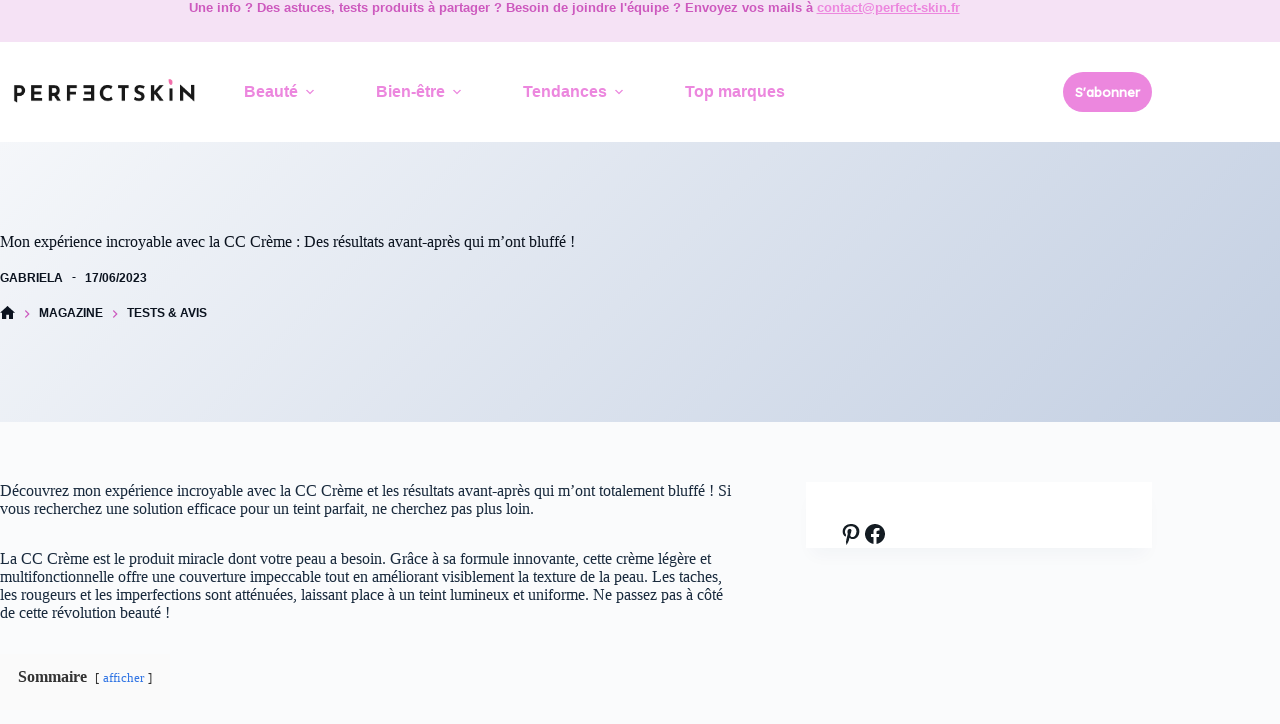

--- FILE ---
content_type: text/html; charset=UTF-8
request_url: https://perfect-skin.fr/cc-creme-resultats-avant-apres-peau/
body_size: 52558
content:
<!doctype html><html lang="fr-FR" prefix="og: https://ogp.me/ns#"><head><meta charset="UTF-8"><link rel="preconnect" href="https://fonts.gstatic.com/" crossorigin /><meta name="viewport" content="width=device-width, initial-scale=1, maximum-scale=5, viewport-fit=cover"><link rel="profile" href="https://gmpg.org/xfn/11"> <script data-cfasync="false" data-no-defer="1" data-no-minify="1" data-no-optimize="1">var ewww_webp_supported=!1;function check_webp_feature(A,e){var w;e=void 0!==e?e:function(){},ewww_webp_supported?e(ewww_webp_supported):((w=new Image).onload=function(){ewww_webp_supported=0<w.width&&0<w.height,e&&e(ewww_webp_supported)},w.onerror=function(){e&&e(!1)},w.src="data:image/webp;base64,"+{alpha:"UklGRkoAAABXRUJQVlA4WAoAAAAQAAAAAAAAAAAAQUxQSAwAAAARBxAR/Q9ERP8DAABWUDggGAAAABQBAJ0BKgEAAQAAAP4AAA3AAP7mtQAAAA=="}[A])}check_webp_feature("alpha");</script><script data-cfasync="false" data-no-defer="1" data-no-minify="1" data-no-optimize="1">var Arrive=function(c,w){"use strict";if(c.MutationObserver&&"undefined"!=typeof HTMLElement){var r,a=0,u=(r=HTMLElement.prototype.matches||HTMLElement.prototype.webkitMatchesSelector||HTMLElement.prototype.mozMatchesSelector||HTMLElement.prototype.msMatchesSelector,{matchesSelector:function(e,t){return e instanceof HTMLElement&&r.call(e,t)},addMethod:function(e,t,r){var a=e[t];e[t]=function(){return r.length==arguments.length?r.apply(this,arguments):"function"==typeof a?a.apply(this,arguments):void 0}},callCallbacks:function(e,t){t&&t.options.onceOnly&&1==t.firedElems.length&&(e=[e[0]]);for(var r,a=0;r=e[a];a++)r&&r.callback&&r.callback.call(r.elem,r.elem);t&&t.options.onceOnly&&1==t.firedElems.length&&t.me.unbindEventWithSelectorAndCallback.call(t.target,t.selector,t.callback)},checkChildNodesRecursively:function(e,t,r,a){for(var i,n=0;i=e[n];n++)r(i,t,a)&&a.push({callback:t.callback,elem:i}),0<i.childNodes.length&&u.checkChildNodesRecursively(i.childNodes,t,r,a)},mergeArrays:function(e,t){var r,a={};for(r in e)e.hasOwnProperty(r)&&(a[r]=e[r]);for(r in t)t.hasOwnProperty(r)&&(a[r]=t[r]);return a},toElementsArray:function(e){return e=void 0!==e&&("number"!=typeof e.length||e===c)?[e]:e}}),e=(l.prototype.addEvent=function(e,t,r,a){a={target:e,selector:t,options:r,callback:a,firedElems:[]};return this._beforeAdding&&this._beforeAdding(a),this._eventsBucket.push(a),a},l.prototype.removeEvent=function(e){for(var t,r=this._eventsBucket.length-1;t=this._eventsBucket[r];r--)e(t)&&(this._beforeRemoving&&this._beforeRemoving(t),(t=this._eventsBucket.splice(r,1))&&t.length&&(t[0].callback=null))},l.prototype.beforeAdding=function(e){this._beforeAdding=e},l.prototype.beforeRemoving=function(e){this._beforeRemoving=e},l),t=function(i,n){var o=new e,l=this,s={fireOnAttributesModification:!1};return o.beforeAdding(function(t){var e=t.target;e!==c.document&&e!==c||(e=document.getElementsByTagName("html")[0]);var r=new MutationObserver(function(e){n.call(this,e,t)}),a=i(t.options);r.observe(e,a),t.observer=r,t.me=l}),o.beforeRemoving(function(e){e.observer.disconnect()}),this.bindEvent=function(e,t,r){t=u.mergeArrays(s,t);for(var a=u.toElementsArray(this),i=0;i<a.length;i++)o.addEvent(a[i],e,t,r)},this.unbindEvent=function(){var r=u.toElementsArray(this);o.removeEvent(function(e){for(var t=0;t<r.length;t++)if(this===w||e.target===r[t])return!0;return!1})},this.unbindEventWithSelectorOrCallback=function(r){var a=u.toElementsArray(this),i=r,e="function"==typeof r?function(e){for(var t=0;t<a.length;t++)if((this===w||e.target===a[t])&&e.callback===i)return!0;return!1}:function(e){for(var t=0;t<a.length;t++)if((this===w||e.target===a[t])&&e.selector===r)return!0;return!1};o.removeEvent(e)},this.unbindEventWithSelectorAndCallback=function(r,a){var i=u.toElementsArray(this);o.removeEvent(function(e){for(var t=0;t<i.length;t++)if((this===w||e.target===i[t])&&e.selector===r&&e.callback===a)return!0;return!1})},this},i=new function(){var s={fireOnAttributesModification:!1,onceOnly:!1,existing:!1};function n(e,t,r){return!(!u.matchesSelector(e,t.selector)||(e._id===w&&(e._id=a++),-1!=t.firedElems.indexOf(e._id)))&&(t.firedElems.push(e._id),!0)}var c=(i=new t(function(e){var t={attributes:!1,childList:!0,subtree:!0};return e.fireOnAttributesModification&&(t.attributes=!0),t},function(e,i){e.forEach(function(e){var t=e.addedNodes,r=e.target,a=[];null!==t&&0<t.length?u.checkChildNodesRecursively(t,i,n,a):"attributes"===e.type&&n(r,i)&&a.push({callback:i.callback,elem:r}),u.callCallbacks(a,i)})})).bindEvent;return i.bindEvent=function(e,t,r){t=void 0===r?(r=t,s):u.mergeArrays(s,t);var a=u.toElementsArray(this);if(t.existing){for(var i=[],n=0;n<a.length;n++)for(var o=a[n].querySelectorAll(e),l=0;l<o.length;l++)i.push({callback:r,elem:o[l]});if(t.onceOnly&&i.length)return r.call(i[0].elem,i[0].elem);setTimeout(u.callCallbacks,1,i)}c.call(this,e,t,r)},i},o=new function(){var a={};function i(e,t){return u.matchesSelector(e,t.selector)}var n=(o=new t(function(){return{childList:!0,subtree:!0}},function(e,r){e.forEach(function(e){var t=e.removedNodes,e=[];null!==t&&0<t.length&&u.checkChildNodesRecursively(t,r,i,e),u.callCallbacks(e,r)})})).bindEvent;return o.bindEvent=function(e,t,r){t=void 0===r?(r=t,a):u.mergeArrays(a,t),n.call(this,e,t,r)},o};d(HTMLElement.prototype),d(NodeList.prototype),d(HTMLCollection.prototype),d(HTMLDocument.prototype),d(Window.prototype);var n={};return s(i,n,"unbindAllArrive"),s(o,n,"unbindAllLeave"),n}function l(){this._eventsBucket=[],this._beforeAdding=null,this._beforeRemoving=null}function s(e,t,r){u.addMethod(t,r,e.unbindEvent),u.addMethod(t,r,e.unbindEventWithSelectorOrCallback),u.addMethod(t,r,e.unbindEventWithSelectorAndCallback)}function d(e){e.arrive=i.bindEvent,s(i,e,"unbindArrive"),e.leave=o.bindEvent,s(o,e,"unbindLeave")}}(window,void 0),ewww_webp_supported=!1;function check_webp_feature(e,t){var r;ewww_webp_supported?t(ewww_webp_supported):((r=new Image).onload=function(){ewww_webp_supported=0<r.width&&0<r.height,t(ewww_webp_supported)},r.onerror=function(){t(!1)},r.src="data:image/webp;base64,"+{alpha:"UklGRkoAAABXRUJQVlA4WAoAAAAQAAAAAAAAAAAAQUxQSAwAAAARBxAR/Q9ERP8DAABWUDggGAAAABQBAJ0BKgEAAQAAAP4AAA3AAP7mtQAAAA==",animation:"UklGRlIAAABXRUJQVlA4WAoAAAASAAAAAAAAAAAAQU5JTQYAAAD/////AABBTk1GJgAAAAAAAAAAAAAAAAAAAGQAAABWUDhMDQAAAC8AAAAQBxAREYiI/gcA"}[e])}function ewwwLoadImages(e){if(e){for(var t=document.querySelectorAll(".batch-image img, .image-wrapper a, .ngg-pro-masonry-item a, .ngg-galleria-offscreen-seo-wrapper a"),r=0,a=t.length;r<a;r++)ewwwAttr(t[r],"data-src",t[r].getAttribute("data-webp")),ewwwAttr(t[r],"data-thumbnail",t[r].getAttribute("data-webp-thumbnail"));for(var i=document.querySelectorAll("div.woocommerce-product-gallery__image"),r=0,a=i.length;r<a;r++)ewwwAttr(i[r],"data-thumb",i[r].getAttribute("data-webp-thumb"))}for(var n=document.querySelectorAll("video"),r=0,a=n.length;r<a;r++)ewwwAttr(n[r],"poster",e?n[r].getAttribute("data-poster-webp"):n[r].getAttribute("data-poster-image"));for(var o,l=document.querySelectorAll("img.ewww_webp_lazy_load"),r=0,a=l.length;r<a;r++)e&&(ewwwAttr(l[r],"data-lazy-srcset",l[r].getAttribute("data-lazy-srcset-webp")),ewwwAttr(l[r],"data-srcset",l[r].getAttribute("data-srcset-webp")),ewwwAttr(l[r],"data-lazy-src",l[r].getAttribute("data-lazy-src-webp")),ewwwAttr(l[r],"data-src",l[r].getAttribute("data-src-webp")),ewwwAttr(l[r],"data-orig-file",l[r].getAttribute("data-webp-orig-file")),ewwwAttr(l[r],"data-medium-file",l[r].getAttribute("data-webp-medium-file")),ewwwAttr(l[r],"data-large-file",l[r].getAttribute("data-webp-large-file")),null!=(o=l[r].getAttribute("srcset"))&&!1!==o&&o.includes("R0lGOD")&&ewwwAttr(l[r],"src",l[r].getAttribute("data-lazy-src-webp"))),l[r].className=l[r].className.replace(/\bewww_webp_lazy_load\b/,"");for(var s=document.querySelectorAll(".ewww_webp"),r=0,a=s.length;r<a;r++)e?(ewwwAttr(s[r],"srcset",s[r].getAttribute("data-srcset-webp")),ewwwAttr(s[r],"src",s[r].getAttribute("data-src-webp")),ewwwAttr(s[r],"data-orig-file",s[r].getAttribute("data-webp-orig-file")),ewwwAttr(s[r],"data-medium-file",s[r].getAttribute("data-webp-medium-file")),ewwwAttr(s[r],"data-large-file",s[r].getAttribute("data-webp-large-file")),ewwwAttr(s[r],"data-large_image",s[r].getAttribute("data-webp-large_image")),ewwwAttr(s[r],"data-src",s[r].getAttribute("data-webp-src"))):(ewwwAttr(s[r],"srcset",s[r].getAttribute("data-srcset-img")),ewwwAttr(s[r],"src",s[r].getAttribute("data-src-img"))),s[r].className=s[r].className.replace(/\bewww_webp\b/,"ewww_webp_loaded");window.jQuery&&jQuery.fn.isotope&&jQuery.fn.imagesLoaded&&(jQuery(".fusion-posts-container-infinite").imagesLoaded(function(){jQuery(".fusion-posts-container-infinite").hasClass("isotope")&&jQuery(".fusion-posts-container-infinite").isotope()}),jQuery(".fusion-portfolio:not(.fusion-recent-works) .fusion-portfolio-wrapper").imagesLoaded(function(){jQuery(".fusion-portfolio:not(.fusion-recent-works) .fusion-portfolio-wrapper").isotope()}))}function ewwwWebPInit(e){ewwwLoadImages(e),ewwwNggLoadGalleries(e),document.arrive(".ewww_webp",function(){ewwwLoadImages(e)}),document.arrive(".ewww_webp_lazy_load",function(){ewwwLoadImages(e)}),document.arrive("videos",function(){ewwwLoadImages(e)}),"loading"==document.readyState?document.addEventListener("DOMContentLoaded",ewwwJSONParserInit):("undefined"!=typeof galleries&&ewwwNggParseGalleries(e),ewwwWooParseVariations(e))}function ewwwAttr(e,t,r){null!=r&&!1!==r&&e.setAttribute(t,r)}function ewwwJSONParserInit(){"undefined"!=typeof galleries&&check_webp_feature("alpha",ewwwNggParseGalleries),check_webp_feature("alpha",ewwwWooParseVariations)}function ewwwWooParseVariations(e){if(e)for(var t=document.querySelectorAll("form.variations_form"),r=0,a=t.length;r<a;r++){var i=t[r].getAttribute("data-product_variations"),n=!1;try{for(var o in i=JSON.parse(i))void 0!==i[o]&&void 0!==i[o].image&&(void 0!==i[o].image.src_webp&&(i[o].image.src=i[o].image.src_webp,n=!0),void 0!==i[o].image.srcset_webp&&(i[o].image.srcset=i[o].image.srcset_webp,n=!0),void 0!==i[o].image.full_src_webp&&(i[o].image.full_src=i[o].image.full_src_webp,n=!0),void 0!==i[o].image.gallery_thumbnail_src_webp&&(i[o].image.gallery_thumbnail_src=i[o].image.gallery_thumbnail_src_webp,n=!0),void 0!==i[o].image.thumb_src_webp&&(i[o].image.thumb_src=i[o].image.thumb_src_webp,n=!0));n&&ewwwAttr(t[r],"data-product_variations",JSON.stringify(i))}catch(e){}}}function ewwwNggParseGalleries(e){if(e)for(var t in galleries){var r=galleries[t];galleries[t].images_list=ewwwNggParseImageList(r.images_list)}}function ewwwNggLoadGalleries(e){e&&document.addEventListener("ngg.galleria.themeadded",function(e,t){window.ngg_galleria._create_backup=window.ngg_galleria.create,window.ngg_galleria.create=function(e,t){var r=$(e).data("id");return galleries["gallery_"+r].images_list=ewwwNggParseImageList(galleries["gallery_"+r].images_list),window.ngg_galleria._create_backup(e,t)}})}function ewwwNggParseImageList(e){for(var t in e){var r=e[t];if(void 0!==r["image-webp"]&&(e[t].image=r["image-webp"],delete e[t]["image-webp"]),void 0!==r["thumb-webp"]&&(e[t].thumb=r["thumb-webp"],delete e[t]["thumb-webp"]),void 0!==r.full_image_webp&&(e[t].full_image=r.full_image_webp,delete e[t].full_image_webp),void 0!==r.srcsets)for(var a in r.srcsets)nggSrcset=r.srcsets[a],void 0!==r.srcsets[a+"-webp"]&&(e[t].srcsets[a]=r.srcsets[a+"-webp"],delete e[t].srcsets[a+"-webp"]);if(void 0!==r.full_srcsets)for(var i in r.full_srcsets)nggFSrcset=r.full_srcsets[i],void 0!==r.full_srcsets[i+"-webp"]&&(e[t].full_srcsets[i]=r.full_srcsets[i+"-webp"],delete e[t].full_srcsets[i+"-webp"])}return e}check_webp_feature("alpha",ewwwWebPInit);</script> <title>CC Crème : Des Résultats Avant-après Bluffants Pour Ma Peau ! - Mon Expérience Incroyable Avec La CC Crème : Des Résultats Avant-après Qui M&#039;ont Bluffé ! - Perfect Skin</title><meta name="description" content="Découvrez mon expérience incroyable avec la CC Crème : des résultats avant-après qui m&#039;ont totalement bluffé ! Essayez-la dès maintenant !"/><meta name="robots" content="follow, index, max-snippet:-1, max-video-preview:-1, max-image-preview:large"/><link rel="canonical" href="https://perfect-skin.fr/cc-creme-resultats-avant-apres-peau/" /><meta property="og:locale" content="fr_FR" /><meta property="og:type" content="article" /><meta property="og:title" content="CC Crème : Des Résultats Avant-après Bluffants Pour Ma Peau ! - Mon Expérience Incroyable Avec La CC Crème : Des Résultats Avant-après Qui M&#039;ont Bluffé ! - Perfect Skin" /><meta property="og:description" content="Découvrez mon expérience incroyable avec la CC Crème : des résultats avant-après qui m&#039;ont totalement bluffé ! Essayez-la dès maintenant !" /><meta property="og:url" content="https://perfect-skin.fr/cc-creme-resultats-avant-apres-peau/" /><meta property="og:site_name" content="Perfect Skin" /><meta property="article:publisher" content="https://www.facebook.com/madameperfectskin" /><meta property="article:section" content="Tests &amp; Avis" /><meta property="og:updated_time" content="2024-01-14T15:11:48+00:00" /><meta property="og:image" content="https://perfect-skin.fr/wp-content/uploads/2024/03/image.jpg" /><meta property="og:image:secure_url" content="https://perfect-skin.fr/wp-content/uploads/2024/03/image.jpg" /><meta property="og:image:width" content="1280" /><meta property="og:image:height" content="667" /><meta property="og:image:alt" content="Femme touchant son ventre" /><meta property="og:image:type" content="image/jpeg" /><meta property="article:published_time" content="2023-06-17T18:44:02+00:00" /><meta property="article:modified_time" content="2024-01-14T15:11:48+00:00" /><meta name="twitter:card" content="summary_large_image" /><meta name="twitter:title" content="CC Crème : Des Résultats Avant-après Bluffants Pour Ma Peau ! - Mon Expérience Incroyable Avec La CC Crème : Des Résultats Avant-après Qui M&#039;ont Bluffé ! - Perfect Skin" /><meta name="twitter:description" content="Découvrez mon expérience incroyable avec la CC Crème : des résultats avant-après qui m&#039;ont totalement bluffé ! Essayez-la dès maintenant !" /><meta name="twitter:image" content="https://perfect-skin.fr/wp-content/uploads/2024/03/image.jpg" /><meta name="twitter:label1" content="Écrit par" /><meta name="twitter:data1" content="Gabriela" /><meta name="twitter:label2" content="Temps de lecture" /><meta name="twitter:data2" content="12 minutes" /> <script type="application/ld+json" class="rank-math-schema-pro">{"@context":"https://schema.org","@graph":[{"@type":"Product","name":"CC Cr\u00e8me : Des R\u00e9sultats Avant-apr\u00e8s Bluffants Pour Ma Peau ! - Mon Exp\u00e9rience Incroyable Avec La CC Cr\u00e8me : Des R\u00e9sultats Avant-apr\u00e8s Qui M&#039;ont Bluff\u00e9 ! - Perfect Skin","url":"https://perfect-skin.fr/cc-creme-resultats-avant-apres-peau/","description":"D\u00e9couvrez mon exp\u00e9rience incroyable avec la CC Cr\u00e8me : des r\u00e9sultats avant-apr\u00e8s qui m&#039;ont totalement bluff\u00e9 ! Essayez-la d\u00e8s maintenant !","brand":{"@type":"Brand","name":"CC Cr\u00e8me : Des R\u00e9sultats Avant-apr\u00e8s Bluffants Pour Ma Peau ! - Mon Exp\u00e9rience Incroyable Avec La CC Cr\u00e8me : Des R\u00e9sultats Avant-apr\u00e8s Qui M&#039;ont Bluff\u00e9 ! - Perfect Skin","url":"https://perfect-skin.fr/"},"review":{"@type":"Review","datePublished":"2023-06-17T18:44:02+00:00","dateModified":"2024-01-14T15:11:48+00:00","author":{"@type":"Person","name":"Gabriela"},"reviewRating":{"@type":"Rating","ratingValue":"5","bestRating":"5"}},"@id":"https://perfect-skin.fr/cc-creme-resultats-avant-apres-peau/#schema-146574","mainEntityOfPage":{"@id":"https://perfect-skin.fr/cc-creme-resultats-avant-apres-peau/#webpage"}},{"@type":"VideoObject","name":"CC Cr\u00e8me : Des R\u00e9sultats Avant-apr\u00e8s Bluffants Pour Ma Peau ! - Mon Exp\u00e9rience Incroyable Avec La CC Cr\u00e8me : Des R\u00e9sultats Avant-apr\u00e8s Qui M&#039;ont Bluff\u00e9 ! - Perfect Skin","description":"D\u00e9couvrez mon exp\u00e9rience incroyable avec la CC Cr\u00e8me : des r\u00e9sultats avant-apr\u00e8s qui m&#039;ont totalement bluff\u00e9 ! Essayez-la d\u00e8s maintenant !","uploadDate":"2023-06-17T18:44:02+00:00","duration":"PT1H30M","hasPart":[],"@id":"https://perfect-skin.fr/cc-creme-resultats-avant-apres-peau/#schema-137652","isPartOf":{"@id":"https://perfect-skin.fr/cc-creme-resultats-avant-apres-peau/#webpage"},"publisher":{"@id":"https://perfect-skin.fr/#person"},"inLanguage":"fr-FR","mainEntityOfPage":{"@id":"https://perfect-skin.fr/cc-creme-resultats-avant-apres-peau/#webpage"}},{"@type":["Person","Organization"],"@id":"https://perfect-skin.fr/#person","name":"Perfect Skin","sameAs":["https://www.facebook.com/madameperfectskin","https://www.pinterest.fr/madameperfectskin/"],"logo":{"@type":"ImageObject","@id":"https://perfect-skin.fr/#logo","url":"https://perfect-skin.fr/wp-content/uploads/2023/01/cropped-logo_perfectskin.png","contentUrl":"https://perfect-skin.fr/wp-content/uploads/2023/01/cropped-logo_perfectskin.png","caption":"Perfect Skin","inLanguage":"fr-FR","width":"606","height":"145"},"image":{"@type":"ImageObject","@id":"https://perfect-skin.fr/#logo","url":"https://perfect-skin.fr/wp-content/uploads/2023/01/cropped-logo_perfectskin.png","contentUrl":"https://perfect-skin.fr/wp-content/uploads/2023/01/cropped-logo_perfectskin.png","caption":"Perfect Skin","inLanguage":"fr-FR","width":"606","height":"145"}},{"@type":"WebSite","@id":"https://perfect-skin.fr/#website","url":"https://perfect-skin.fr","name":"Perfect Skin","publisher":{"@id":"https://perfect-skin.fr/#person"},"inLanguage":"fr-FR"},{"@type":"ImageObject","@id":"https://perfect-skin.fr/wp-content/uploads/2024/03/image.jpg","url":"https://perfect-skin.fr/wp-content/uploads/2024/03/image.jpg","width":"1280","height":"667","caption":"Femme touchant son ventre","inLanguage":"fr-FR"},{"@type":"BreadcrumbList","@id":"https://perfect-skin.fr/cc-creme-resultats-avant-apres-peau/#breadcrumb","itemListElement":[{"@type":"ListItem","position":"1","item":{"@id":"https://perfect-skin.fr/magazine/","name":"Magazine"}},{"@type":"ListItem","position":"2","item":{"@id":"https://perfect-skin.fr/tests-avis/","name":"Tests &amp; Avis"}},{"@type":"ListItem","position":"3","item":{"@id":"https://perfect-skin.fr/cc-creme-resultats-avant-apres-peau/","name":"Mon exp\u00e9rience incroyable avec la CC Cr\u00e8me : Des r\u00e9sultats avant-apr\u00e8s qui m&rsquo;ont bluff\u00e9 !"}}]},{"@type":"ItemPage","@id":"https://perfect-skin.fr/cc-creme-resultats-avant-apres-peau/#webpage","url":"https://perfect-skin.fr/cc-creme-resultats-avant-apres-peau/","name":"CC Cr\u00e8me : Des R\u00e9sultats Avant-apr\u00e8s Bluffants Pour Ma Peau ! - Mon Exp\u00e9rience Incroyable Avec La CC Cr\u00e8me : Des R\u00e9sultats Avant-apr\u00e8s Qui M&#039;ont Bluff\u00e9 ! - Perfect Skin","datePublished":"2023-06-17T18:44:02+00:00","dateModified":"2024-01-14T15:11:48+00:00","isPartOf":{"@id":"https://perfect-skin.fr/#website"},"primaryImageOfPage":{"@id":"https://perfect-skin.fr/wp-content/uploads/2024/03/image.jpg"},"inLanguage":"fr-FR","breadcrumb":{"@id":"https://perfect-skin.fr/cc-creme-resultats-avant-apres-peau/#breadcrumb"}},{"@type":"Person","@id":"https://perfect-skin.fr/author/malotru/","name":"Gabriela","url":"https://perfect-skin.fr/author/malotru/","image":{"@type":"ImageObject","@id":"https://perfect-skin.fr/wp-content/litespeed/avatar/ccfe020d3ee32b742a8b89c67544c742.jpg?ver=1768895524","url":"https://perfect-skin.fr/wp-content/litespeed/avatar/ccfe020d3ee32b742a8b89c67544c742.jpg?ver=1768895524","caption":"Gabriela","inLanguage":"fr-FR"}},{"@type":"NewsArticle","headline":"CC Cr\u00e8me : Des R\u00e9sultats Avant-apr\u00e8s Bluffants Pour Ma Peau ! - Mon Exp\u00e9rience Incroyable Avec La CC Cr\u00e8me :","keywords":"mon exp\u00e9rience incroyable avec la cc cr\u00e8me : des r\u00e9sultats avant-apr\u00e8s qui m&#8217;ont bluff\u00e9 !","datePublished":"2023-06-17T18:44:02+00:00","dateModified":"2024-01-14T15:11:48+00:00","articleSection":"Tests &amp; Avis","author":{"@id":"https://perfect-skin.fr/author/malotru/","name":"Gabriela"},"publisher":{"@id":"https://perfect-skin.fr/#person"},"description":"D\u00e9couvrez mon exp\u00e9rience incroyable avec la CC Cr\u00e8me : des r\u00e9sultats avant-apr\u00e8s qui m&#039;ont totalement bluff\u00e9 ! Essayez-la d\u00e8s maintenant !","copyrightYear":"2024","copyrightHolder":{"@id":"https://perfect-skin.fr/#person"},"name":"CC Cr\u00e8me : Des R\u00e9sultats Avant-apr\u00e8s Bluffants Pour Ma Peau ! - Mon Exp\u00e9rience Incroyable Avec La CC Cr\u00e8me :","@id":"https://perfect-skin.fr/cc-creme-resultats-avant-apres-peau/#richSnippet","isPartOf":{"@id":"https://perfect-skin.fr/cc-creme-resultats-avant-apres-peau/#webpage"},"image":{"@id":"https://perfect-skin.fr/wp-content/uploads/2024/03/image.jpg"},"inLanguage":"fr-FR","mainEntityOfPage":{"@id":"https://perfect-skin.fr/cc-creme-resultats-avant-apres-peau/#webpage"}}]}</script> <link rel='dns-prefetch' href='//www.googletagmanager.com' /><link rel='dns-prefetch' href='//fonts.googleapis.com' /><link rel='dns-prefetch' href='//pagead2.googlesyndication.com' /><link rel='dns-prefetch' href='//fundingchoicesmessages.google.com' /><link rel="alternate" type="application/rss+xml" title="Perfect Skin &raquo; Flux" href="https://perfect-skin.fr/feed/" /><link rel="alternate" type="application/rss+xml" title="Perfect Skin &raquo; Flux des commentaires" href="https://perfect-skin.fr/comments/feed/" /><link rel="alternate" title="oEmbed (JSON)" type="application/json+oembed" href="https://perfect-skin.fr/wp-json/oembed/1.0/embed?url=https%3A%2F%2Fperfect-skin.fr%2Fcc-creme-resultats-avant-apres-peau%2F" /><link rel="alternate" title="oEmbed (XML)" type="text/xml+oembed" href="https://perfect-skin.fr/wp-json/oembed/1.0/embed?url=https%3A%2F%2Fperfect-skin.fr%2Fcc-creme-resultats-avant-apres-peau%2F&#038;format=xml" /><style id='wp-img-auto-sizes-contain-inline-css'>img:is([sizes=auto i],[sizes^="auto," i]){contain-intrinsic-size:3000px 1500px}
/*# sourceURL=wp-img-auto-sizes-contain-inline-css */</style><style id="litespeed-ccss">[data-header*="type-1"] .ct-header [data-id="button"] .ct-button{--theme-button-text-initial-color:var(--theme-palette-color-8);--theme-button-text-hover-color:var(--theme-palette-color-7)}[data-header*="type-1"] .ct-header [data-id="button"]{--theme-button-background-initial-color:var(--theme-palette-color-1);--theme-button-background-hover-color:var(--theme-palette-color-2);--theme-button-border-radius:26px}[data-header*="type-1"] .ct-header [data-id="button"] a{--theme-button-padding:12px}[data-header*="type-1"] .ct-header [data-id="logo"] .site-logo-container{--logo-max-height:50px}[data-header*="type-1"] .ct-header [data-id="menu"]{--menu-items-spacing:30px}[data-header*="type-1"] .ct-header [data-id="menu"]>ul>li>a{--theme-font-weight:800;--theme-text-transform:none;--theme-font-size:16px;--theme-line-height:1.3;--theme-link-initial-color:var(--color);--theme-link-hover-color:var(--theme-palette-color-1)}[data-header*="type-1"] .ct-header [data-id="menu"] .sub-menu .ct-menu-link{--theme-link-initial-color:var(--theme-palette-color-3);--theme-font-weight:500;--theme-font-size:15px}[data-header*="type-1"] .ct-header [data-id="menu"] .sub-menu{--dropdown-background-color:var(--theme-palette-color-8);--dropdown-items-spacing:14px;--dropdown-divider:1px dashed rgba(255, 255, 255, 0.1);--theme-box-shadow:0px 10px 20px rgba(41, 51, 61, 0.1);--theme-border-radius:0px 0px 2px 2px}[data-header*="type-1"] .ct-header [data-row*="middle"]{--height:100px;background-color:var(--theme-palette-color-8);background-image:none;--theme-border-top:none;--theme-border-bottom:none;--theme-box-shadow:none}[data-header*="type-1"] .ct-header [data-row*="middle"]>div{--theme-border-top:none;--theme-border-bottom:none}[data-header*="type-1"] [data-id="mobile-menu"]{--theme-font-family:'Josefin Sans', Sans-Serif;--theme-font-weight:700;--theme-font-size:20px;--theme-link-initial-color:var(--theme-palette-color-4);--mobile-menu-divider:none}[data-header*="type-1"] [data-id="mobile-menu"] .sub-menu{--theme-font-family:'Josefin Sans', Sans-Serif;--theme-font-weight:400}[data-header*="type-1"] #offcanvas{--theme-box-shadow:0px 0px 70px rgba(0, 0, 0, 0.35);--side-panel-width:500px;--panel-content-height:100%}[data-header*="type-1"] #offcanvas .ct-panel-inner{background-color:rgb(18 21 25/.98)}[data-header*="type-1"] #search-modal .ct-search-form{--theme-link-initial-color:#ffffff;--theme-form-text-initial-color:#ffffff;--theme-form-text-focus-color:#ffffff;--theme-form-field-border-initial-color:rgba(255, 255, 255, 0.2);--theme-button-text-initial-color:rgba(255, 255, 255, 0.7);--theme-button-text-hover-color:#ffffff;--theme-button-background-initial-color:var(--theme-palette-color-1);--theme-button-background-hover-color:var(--theme-palette-color-1)}[data-header*="type-1"] #search-modal{background-color:rgb(18 21 25/.98)}[data-header*="type-1"] .ct-header [data-row*="top"]{--height:30px;background-color:var(--theme-palette-color-6);background-image:none;--theme-border-top:none;--theme-border-bottom:none;--theme-box-shadow:none}[data-header*="type-1"] .ct-header [data-row*="top"]>div{--theme-border-top:none;--theme-border-bottom:none}[data-header*="type-1"] [data-id="trigger"]{--theme-icon-size:18px}[data-header*="type-1"] .ct-header [data-id="p7FztO"]{--max-width:100%;--theme-font-weight:600;--theme-text-transform:none;--theme-font-size:13px;--theme-line-height:1.3;--theme-text-color:var(--theme-palette-color-2);--horizontal-alignment:center}[data-header*="type-1"]{--header-height:130px}[data-header*="type-1"] .ct-header{background-image:none}:root{--theme-font-family:Inter, Sans-Serif;--theme-font-weight:400;--theme-text-transform:none;--theme-text-decoration:none;--theme-font-size:18px;--theme-line-height:35px;--theme-letter-spacing:0em;--theme-button-font-family:Lexend, Sans-Serif;--theme-button-font-weight:700;--theme-button-font-size:16px;--has-classic-forms:var(--true);--has-modern-forms:var(--false);--theme-form-field-border-initial-color:var(--theme-border-color);--theme-form-field-border-focus-color:var(--theme-palette-color-1);--theme-form-selection-field-initial-color:var(--theme-border-color);--theme-form-selection-field-active-color:var(--theme-palette-color-1);--theme-palette-color-1:#ec87de;--theme-palette-color-2:#cd59be;--theme-palette-color-3:#3A4F66;--theme-palette-color-4:#0b131f;--theme-palette-color-5:#e1e8ed;--theme-palette-color-6:#f5e2f5;--theme-palette-color-7:#FAFBFC;--theme-palette-color-8:#ffffff;--theme-text-color:#192a3d;--theme-link-initial-color:var(--theme-palette-color-1);--theme-link-hover-color:#cd59be;--theme-selection-text-color:#ffffff;--theme-selection-background-color:#ec87de;--theme-border-color:var(--theme-palette-color-5);--theme-headings-color:#131d28;--theme-content-spacing:2em;--theme-button-min-height:40px;--theme-button-text-initial-color:var(--theme-palette-color-8);--theme-button-text-hover-color:#ffffff;--theme-button-background-initial-color:var(--theme-palette-color-4);--theme-button-background-hover-color:var(--theme-palette-color-2);--theme-button-border:none;--theme-button-border-radius:30px;--theme-button-padding:10px 25px;--theme-normal-container-max-width:1290px;--theme-content-vertical-spacing:60px;--theme-container-edge-spacing:90vw;--theme-narrow-container-max-width:750px;--theme-wide-offset:130px}h1{--theme-font-family:Lexend, Sans-Serif;--theme-font-weight:700;--theme-font-size:36px;--theme-line-height:36px}.ct-breadcrumbs{--theme-font-weight:600;--theme-text-transform:uppercase;--theme-font-size:12px}body{background-color:#fafbfc;background-image:none}[data-prefix="single_blog_post"] .entry-header .page-title{--theme-font-size:40px;--theme-line-height:50px;--theme-heading-color:var(--theme-palette-color-4)}[data-prefix="single_blog_post"] .entry-header .entry-meta{--theme-font-weight:600;--theme-text-transform:uppercase;--theme-font-size:12px;--theme-line-height:1.3;--theme-text-color:var(--theme-palette-color-4)}[data-prefix="single_blog_post"] .entry-header .ct-breadcrumbs{--theme-font-size:12px;--theme-text-color:var(--theme-palette-color-2);--theme-link-initial-color:var(--theme-palette-color-4)}[data-prefix="single_blog_post"] .hero-section[data-type="type-2"]{--alignment:start;--min-height:280px;background-color:initial;background-image:linear-gradient(135deg,#f5f7fa 0%,#c3cfe2 100%);--container-padding:50px 0px}[data-prefix="single_blog_post"] .hero-section .ct-breadcrumbs{--itemSpacing:10px}[data-sidebar]{--sidebar-width:30%;--sidebar-width-no-unit:30;--sidebar-gap:6%}.ct-sidebar>*{--theme-text-color:#141c23}.ct-sidebar{--theme-link-initial-color:var(--color)}[data-sidebar]>aside{--sidebar-background-color:var(--theme-palette-color-8);--sidebar-inner-spacing:33px}aside[data-type="type-2"]{--theme-border:none;--theme-box-shadow:0px 12px 18px -6px rgba(34, 56, 101, 0.04)}.ct-back-to-top .ct-icon{--theme-icon-size:15px}.ct-back-to-top{--theme-icon-color:var(--theme-palette-color-1);--theme-icon-hover-color:#ffffff;--top-button-background-color:var(--theme-palette-color-8);--top-button-background-hover-color:var(--theme-palette-color-1)}[data-prefix="single_blog_post"] [class*="ct-container"]>article[class*="post"]{--has-boxed:var(--false);--has-wide:var(--true)}@media (max-width:999.98px){[data-header*="type-1"] .ct-header [data-row*="middle"]{--height:80px}[data-header*="type-1"] #offcanvas .ct-panel-inner{background-color:var(--theme-palette-color-8)}[data-header*="type-1"] #offcanvas{--side-panel-width:65vw}[data-header*="type-1"]{--header-height:80px}}@media (max-width:689.98px){[data-header*="type-1"] .ct-header [data-id="logo"] .site-logo-container{--logo-max-height:30px}[data-header*="type-1"] #offcanvas{--side-panel-width:90vw}[data-header*="type-1"] [data-id="search"]{--theme-icon-color:var(--theme-palette-color-2)}[data-header*="type-1"] [data-id="trigger"]{--theme-icon-color:var(--theme-palette-color-2)}[data-prefix="single_blog_post"] .hero-section[data-type="type-2"]{--container-padding:40px 0px}:root{--theme-content-vertical-spacing:20px}}.wp-block-group{box-sizing:border-box}:where(.wp-block-group.wp-block-group-is-layout-constrained){position:relative}ul{box-sizing:border-box}.wp-block-social-links{background:none;box-sizing:border-box;margin-left:0;padding-left:0;padding-right:0;text-indent:0}.wp-block-social-links .wp-social-link a{border-bottom:0;box-shadow:none;text-decoration:none}.wp-block-social-links .wp-social-link svg{height:1em;width:1em}.wp-block-social-links,.wp-block-social-links.has-normal-icon-size{font-size:24px}.wp-block-social-link{border-radius:9999px;display:block}.wp-block-social-link{height:auto}.wp-block-social-link a{align-items:center;display:flex;line-height:0}.wp-block-social-links .wp-block-social-link.wp-social-link{display:inline-block;margin:0;padding:0}.wp-block-social-links .wp-block-social-link.wp-social-link .wp-block-social-link-anchor,.wp-block-social-links .wp-block-social-link.wp-social-link .wp-block-social-link-anchor svg,.wp-block-social-links .wp-block-social-link.wp-social-link .wp-block-social-link-anchor:visited{color:currentColor;fill:currentColor}:where(.wp-block-social-links:not(.is-style-logos-only)) .wp-social-link{background-color:#f0f0f0;color:#444}:where(.wp-block-social-links:not(.is-style-logos-only)) .wp-social-link-facebook{background-color:#0866ff;color:#fff}:where(.wp-block-social-links:not(.is-style-logos-only)) .wp-social-link-pinterest{background-color:#e60122;color:#fff}:root :where(.wp-block-social-links .wp-social-link a){padding:.25em}.entry-content{counter-reset:footnotes}:root{--wp-block-synced-color:#7a00df;--wp-block-synced-color--rgb:122,0,223;--wp-bound-block-color:var(--wp-block-synced-color);--wp-editor-canvas-background:#ddd;--wp-admin-theme-color:#007cba;--wp-admin-theme-color--rgb:0,124,186;--wp-admin-theme-color-darker-10:#006ba1;--wp-admin-theme-color-darker-10--rgb:0,107,160.5;--wp-admin-theme-color-darker-20:#005a87;--wp-admin-theme-color-darker-20--rgb:0,90,135;--wp-admin-border-width-focus:2px}:root{--wp--preset--font-size--normal:16px;--wp--preset--font-size--huge:42px}.screen-reader-text{border:0;clip-path:inset(50%);height:1px;margin:-1px;overflow:hidden;padding:0;position:absolute;width:1px;word-wrap:normal!important}:where(figure){margin:0 0 1em}.wp-block-group{box-sizing:border-box}:where(.wp-block-group.wp-block-group-is-layout-constrained){position:relative}.wp-block-social-links{background:none;box-sizing:border-box;margin-left:0;padding-left:0;padding-right:0;text-indent:0}.wp-block-social-links .wp-social-link a{border-bottom:0;box-shadow:none;text-decoration:none}.wp-block-social-links .wp-social-link svg{height:1em;width:1em}.wp-block-social-links,.wp-block-social-links.has-normal-icon-size{font-size:24px}.wp-block-social-link{border-radius:9999px;display:block}.wp-block-social-link{height:auto}.wp-block-social-link a{align-items:center;display:flex;line-height:0}.wp-block-social-links .wp-block-social-link.wp-social-link{display:inline-block;margin:0;padding:0}.wp-block-social-links .wp-block-social-link.wp-social-link .wp-block-social-link-anchor,.wp-block-social-links .wp-block-social-link.wp-social-link .wp-block-social-link-anchor svg,.wp-block-social-links .wp-block-social-link.wp-social-link .wp-block-social-link-anchor:visited{color:currentColor;fill:currentColor}:where(.wp-block-social-links:not(.is-style-logos-only)) .wp-social-link{background-color:#f0f0f0;color:#444}:where(.wp-block-social-links:not(.is-style-logos-only)) .wp-social-link-facebook{background-color:#0866ff;color:#fff}:where(.wp-block-social-links:not(.is-style-logos-only)) .wp-social-link-pinterest{background-color:#e60122;color:#fff}:root :where(.wp-block-social-links .wp-social-link a){padding:.25em}:root{--wp--preset--aspect-ratio--square:1;--wp--preset--aspect-ratio--4-3:4/3;--wp--preset--aspect-ratio--3-4:3/4;--wp--preset--aspect-ratio--3-2:3/2;--wp--preset--aspect-ratio--2-3:2/3;--wp--preset--aspect-ratio--16-9:16/9;--wp--preset--aspect-ratio--9-16:9/16;--wp--preset--color--black:#000000;--wp--preset--color--cyan-bluish-gray:#abb8c3;--wp--preset--color--white:#ffffff;--wp--preset--color--pale-pink:#f78da7;--wp--preset--color--vivid-red:#cf2e2e;--wp--preset--color--luminous-vivid-orange:#ff6900;--wp--preset--color--luminous-vivid-amber:#fcb900;--wp--preset--color--light-green-cyan:#7bdcb5;--wp--preset--color--vivid-green-cyan:#00d084;--wp--preset--color--pale-cyan-blue:#8ed1fc;--wp--preset--color--vivid-cyan-blue:#0693e3;--wp--preset--color--vivid-purple:#9b51e0;--wp--preset--color--palette-color-1:var(--theme-palette-color-1, #ec87de);--wp--preset--color--palette-color-2:var(--theme-palette-color-2, #cd59be);--wp--preset--color--palette-color-3:var(--theme-palette-color-3, #3A4F66);--wp--preset--color--palette-color-4:var(--theme-palette-color-4, #0b131f);--wp--preset--color--palette-color-5:var(--theme-palette-color-5, #e1e8ed);--wp--preset--color--palette-color-6:var(--theme-palette-color-6, #f5e2f5);--wp--preset--color--palette-color-7:var(--theme-palette-color-7, #FAFBFC);--wp--preset--color--palette-color-8:var(--theme-palette-color-8, #ffffff);--wp--preset--gradient--vivid-cyan-blue-to-vivid-purple:linear-gradient(135deg,rgb(6,147,227) 0%,rgb(155,81,224) 100%);--wp--preset--gradient--light-green-cyan-to-vivid-green-cyan:linear-gradient(135deg,rgb(122,220,180) 0%,rgb(0,208,130) 100%);--wp--preset--gradient--luminous-vivid-amber-to-luminous-vivid-orange:linear-gradient(135deg,rgb(252,185,0) 0%,rgb(255,105,0) 100%);--wp--preset--gradient--luminous-vivid-orange-to-vivid-red:linear-gradient(135deg,rgb(255,105,0) 0%,rgb(207,46,46) 100%);--wp--preset--gradient--very-light-gray-to-cyan-bluish-gray:linear-gradient(135deg,rgb(238,238,238) 0%,rgb(169,184,195) 100%);--wp--preset--gradient--cool-to-warm-spectrum:linear-gradient(135deg,rgb(74,234,220) 0%,rgb(151,120,209) 20%,rgb(207,42,186) 40%,rgb(238,44,130) 60%,rgb(251,105,98) 80%,rgb(254,248,76) 100%);--wp--preset--gradient--blush-light-purple:linear-gradient(135deg,rgb(255,206,236) 0%,rgb(152,150,240) 100%);--wp--preset--gradient--blush-bordeaux:linear-gradient(135deg,rgb(254,205,165) 0%,rgb(254,45,45) 50%,rgb(107,0,62) 100%);--wp--preset--gradient--luminous-dusk:linear-gradient(135deg,rgb(255,203,112) 0%,rgb(199,81,192) 50%,rgb(65,88,208) 100%);--wp--preset--gradient--pale-ocean:linear-gradient(135deg,rgb(255,245,203) 0%,rgb(182,227,212) 50%,rgb(51,167,181) 100%);--wp--preset--gradient--electric-grass:linear-gradient(135deg,rgb(202,248,128) 0%,rgb(113,206,126) 100%);--wp--preset--gradient--midnight:linear-gradient(135deg,rgb(2,3,129) 0%,rgb(40,116,252) 100%);--wp--preset--gradient--juicy-peach:linear-gradient(to right, #ffecd2 0%, #fcb69f 100%);--wp--preset--gradient--young-passion:linear-gradient(to right, #ff8177 0%, #ff867a 0%, #ff8c7f 21%, #f99185 52%, #cf556c 78%, #b12a5b 100%);--wp--preset--gradient--true-sunset:linear-gradient(to right, #fa709a 0%, #fee140 100%);--wp--preset--gradient--morpheus-den:linear-gradient(to top, #30cfd0 0%, #330867 100%);--wp--preset--gradient--plum-plate:linear-gradient(135deg, #667eea 0%, #764ba2 100%);--wp--preset--gradient--aqua-splash:linear-gradient(15deg, #13547a 0%, #80d0c7 100%);--wp--preset--gradient--love-kiss:linear-gradient(to top, #ff0844 0%, #ffb199 100%);--wp--preset--gradient--new-retrowave:linear-gradient(to top, #3b41c5 0%, #a981bb 49%, #ffc8a9 100%);--wp--preset--gradient--plum-bath:linear-gradient(to top, #cc208e 0%, #6713d2 100%);--wp--preset--gradient--high-flight:linear-gradient(to right, #0acffe 0%, #495aff 100%);--wp--preset--gradient--teen-party:linear-gradient(-225deg, #FF057C 0%, #8D0B93 50%, #321575 100%);--wp--preset--gradient--fabled-sunset:linear-gradient(-225deg, #231557 0%, #44107A 29%, #FF1361 67%, #FFF800 100%);--wp--preset--gradient--arielle-smile:radial-gradient(circle 248px at center, #16d9e3 0%, #30c7ec 47%, #46aef7 100%);--wp--preset--gradient--itmeo-branding:linear-gradient(180deg, #2af598 0%, #009efd 100%);--wp--preset--gradient--deep-blue:linear-gradient(to right, #6a11cb 0%, #2575fc 100%);--wp--preset--gradient--strong-bliss:linear-gradient(to right, #f78ca0 0%, #f9748f 19%, #fd868c 60%, #fe9a8b 100%);--wp--preset--gradient--sweet-period:linear-gradient(to top, #3f51b1 0%, #5a55ae 13%, #7b5fac 25%, #8f6aae 38%, #a86aa4 50%, #cc6b8e 62%, #f18271 75%, #f3a469 87%, #f7c978 100%);--wp--preset--gradient--purple-division:linear-gradient(to top, #7028e4 0%, #e5b2ca 100%);--wp--preset--gradient--cold-evening:linear-gradient(to top, #0c3483 0%, #a2b6df 100%, #6b8cce 100%, #a2b6df 100%);--wp--preset--gradient--mountain-rock:linear-gradient(to right, #868f96 0%, #596164 100%);--wp--preset--gradient--desert-hump:linear-gradient(to top, #c79081 0%, #dfa579 100%);--wp--preset--gradient--ethernal-constance:linear-gradient(to top, #09203f 0%, #537895 100%);--wp--preset--gradient--happy-memories:linear-gradient(-60deg, #ff5858 0%, #f09819 100%);--wp--preset--gradient--grown-early:linear-gradient(to top, #0ba360 0%, #3cba92 100%);--wp--preset--gradient--morning-salad:linear-gradient(-225deg, #B7F8DB 0%, #50A7C2 100%);--wp--preset--gradient--night-call:linear-gradient(-225deg, #AC32E4 0%, #7918F2 48%, #4801FF 100%);--wp--preset--gradient--mind-crawl:linear-gradient(-225deg, #473B7B 0%, #3584A7 51%, #30D2BE 100%);--wp--preset--gradient--angel-care:linear-gradient(-225deg, #FFE29F 0%, #FFA99F 48%, #FF719A 100%);--wp--preset--gradient--juicy-cake:linear-gradient(to top, #e14fad 0%, #f9d423 100%);--wp--preset--gradient--rich-metal:linear-gradient(to right, #d7d2cc 0%, #304352 100%);--wp--preset--gradient--mole-hall:linear-gradient(-20deg, #616161 0%, #9bc5c3 100%);--wp--preset--gradient--cloudy-knoxville:linear-gradient(120deg, #fdfbfb 0%, #ebedee 100%);--wp--preset--gradient--soft-grass:linear-gradient(to top, #c1dfc4 0%, #deecdd 100%);--wp--preset--gradient--saint-petersburg:linear-gradient(135deg, #f5f7fa 0%, #c3cfe2 100%);--wp--preset--gradient--everlasting-sky:linear-gradient(135deg, #fdfcfb 0%, #e2d1c3 100%);--wp--preset--gradient--kind-steel:linear-gradient(-20deg, #e9defa 0%, #fbfcdb 100%);--wp--preset--gradient--over-sun:linear-gradient(60deg, #abecd6 0%, #fbed96 100%);--wp--preset--gradient--premium-white:linear-gradient(to top, #d5d4d0 0%, #d5d4d0 1%, #eeeeec 31%, #efeeec 75%, #e9e9e7 100%);--wp--preset--gradient--clean-mirror:linear-gradient(45deg, #93a5cf 0%, #e4efe9 100%);--wp--preset--gradient--wild-apple:linear-gradient(to top, #d299c2 0%, #fef9d7 100%);--wp--preset--gradient--snow-again:linear-gradient(to top, #e6e9f0 0%, #eef1f5 100%);--wp--preset--gradient--confident-cloud:linear-gradient(to top, #dad4ec 0%, #dad4ec 1%, #f3e7e9 100%);--wp--preset--gradient--glass-water:linear-gradient(to top, #dfe9f3 0%, white 100%);--wp--preset--gradient--perfect-white:linear-gradient(-225deg, #E3FDF5 0%, #FFE6FA 100%);--wp--preset--font-size--small:13px;--wp--preset--font-size--medium:20px;--wp--preset--font-size--large:clamp(22px, 1.375rem + ((1vw - 3.2px) * 0.625), 30px);--wp--preset--font-size--x-large:clamp(30px, 1.875rem + ((1vw - 3.2px) * 1.563), 50px);--wp--preset--font-size--xx-large:clamp(45px, 2.813rem + ((1vw - 3.2px) * 2.734), 80px);--wp--preset--spacing--20:0.44rem;--wp--preset--spacing--30:0.67rem;--wp--preset--spacing--40:1rem;--wp--preset--spacing--50:1.5rem;--wp--preset--spacing--60:2.25rem;--wp--preset--spacing--70:3.38rem;--wp--preset--spacing--80:5.06rem;--wp--preset--shadow--natural:6px 6px 9px rgba(0, 0, 0, 0.2);--wp--preset--shadow--deep:12px 12px 50px rgba(0, 0, 0, 0.4);--wp--preset--shadow--sharp:6px 6px 0px rgba(0, 0, 0, 0.2);--wp--preset--shadow--outlined:6px 6px 0px -3px rgb(255, 255, 255), 6px 6px rgb(0, 0, 0);--wp--preset--shadow--crisp:6px 6px 0px rgb(0, 0, 0)}:root{--wp--style--global--content-size:var(--theme-block-max-width);--wp--style--global--wide-size:var(--theme-block-wide-max-width)}:where(body){margin:0}:root{--wp--style--block-gap:var(--theme-content-spacing)}:root :where(.is-layout-flow)>:first-child{margin-block-start:0}:root :where(.is-layout-flow)>:last-child{margin-block-end:0}:root :where(.is-layout-flow)>*{margin-block-start:var(--theme-content-spacing);margin-block-end:0}:root :where(.is-layout-constrained)>:first-child{margin-block-start:0}:root :where(.is-layout-constrained)>:last-child{margin-block-end:0}:root :where(.is-layout-constrained)>*{margin-block-start:var(--theme-content-spacing);margin-block-end:0}:root :where(.is-layout-flex){gap:var(--theme-content-spacing)}.is-layout-constrained>.alignleft{float:left;margin-inline-start:0;margin-inline-end:2em}body .is-layout-flex{display:flex}.is-layout-flex{flex-wrap:wrap;align-items:center}.is-layout-flex>:is(*,div){margin:0}body{padding-top:0;padding-right:0;padding-bottom:0;padding-left:0}:root :where(.wp-element-button,.wp-block-button__link){font-style:inherit;font-weight:inherit;letter-spacing:inherit;text-transform:inherit}.wp-container-core-social-links-is-layout-ae6e2e47{gap:.5em var(--wp--preset--spacing--40);justify-content:center}:root{--theme-border:none;--theme-list-indent:2.5em;--true:initial;--false:"";--has-link-decoration:var(--true);--has-transparent-header:0;--theme-container-width:min(100%, var(--theme-container-width-base));--theme-container-width-base:calc(var(--theme-container-edge-spacing, 90vw) - var(--theme-frame-size, 0px) * 2);--theme-font-stack-default:-apple-system, BlinkMacSystemFont, "Segoe UI", Roboto, Helvetica, Arial, sans-serif, "Apple Color Emoji", "Segoe UI Emoji", "Segoe UI Symbol"}@supports not (aspect-ratio:auto){.ct-media-container img{position:absolute;width:100%;height:100%}.ct-media-container:before{display:block;content:"";width:100%;padding-bottom:100%}}html{-webkit-text-size-adjust:100%;scroll-behavior:smooth}body{overflow-x:hidden;overflow-wrap:break-word;-moz-osx-font-smoothing:grayscale;-webkit-font-smoothing:antialiased}*,*::before,*::after{box-sizing:border-box}body,p,h1,ul,li,form,figure,button{margin:0;padding:0;border:none;font:inherit}input{margin:0}img{height:auto;max-width:100%;vertical-align:middle}figure{display:block}body{color:var(--theme-text-color)}h1{color:var(--theme-heading-color,var(--theme-heading-1-color,var(--theme-headings-color)))}@media (max-width:689.98px){.ct-hidden-sm{display:none!important}}@media (min-width:690px) and (max-width:999.98px){.ct-hidden-md{display:none!important}}@media (min-width:1000px){.ct-hidden-lg{display:none!important}}.screen-reader-text{background:#fff0}body,h1,.ct-label,.entry-meta,.ct-breadcrumbs,.ct-header-text,.mobile-menu a,.menu .ct-menu-link,.ct-widget>*{font-family:var(--theme-font-family);font-size:var(--theme-font-size);font-weight:var(--theme-font-weight);font-style:var(--theme-font-style,inherit);line-height:var(--theme-line-height);letter-spacing:var(--theme-letter-spacing);text-transform:var(--theme-text-transform);-webkit-text-decoration:var(--theme-text-decoration);text-decoration:var(--theme-text-decoration)}.screen-reader-text{position:absolute!important;word-wrap:normal!important;overflow-wrap:normal!important;width:1px;height:1px;border:0;padding:0;margin:-1px;overflow:hidden;clip-path:inset(50%);clip:rect(1px,1px,1px,1px)}p{margin-block-end:var(--theme-content-spacing)}ul{padding-inline-start:var(--theme-list-indent);margin-block-end:var(--theme-content-spacing)}h1{margin-block-end:calc(var(--has-theme-content-spacing, 1)*(.3em + 10px))}:is(.is-layout-flow,.is-layout-constrained)>*:where(:not(h1,h2,h3,h4,h5,h6)){margin-block-start:0;margin-block-end:var(--theme-content-spacing)}.menu-container ul,.entry-meta,.ct-widget ul{list-style-type:none;margin-bottom:0;padding-inline-start:0}ul:last-child,ul li:last-child{margin-bottom:0}.ct-icon{width:var(--theme-icon-size,15px);height:var(--theme-icon-size,15px);fill:var(--theme-icon-color,var(--theme-text-color))}.ct-icon{position:relative}[class*=ct-media-container]{display:inline-flex;overflow:hidden;isolation:isolate;vertical-align:middle}.ct-media-container{position:relative;width:100%}.ct-media-container img,.ct-media-container picture{width:inherit;border-radius:inherit;object-fit:var(--theme-object-fit,cover)}.ct-media-container picture{display:inline-flex}.ct-media-container picture img{aspect-ratio:inherit}a{color:var(--theme-link-initial-color);-webkit-text-decoration:var(--has-link-decoration,var(--theme-text-decoration,none));text-decoration:var(--has-link-decoration,var(--theme-text-decoration,none))}[data-link=type-2] .entry-content p>a{--theme-text-decoration:underline}.ct-ajax-loader{position:absolute;inset:0;z-index:0;margin:auto;display:flex;border-radius:100%;width:var(--loader-size,20px);height:var(--loader-size,20px);color:var(--loader-color,#c5cbd0)}:is([data-label=left],[data-label=right]){column-gap:.5em}[data-label=right] .ct-label{order:2}input:is([type=url],[type=tel],[type=text],[type=time],[type=date],[type=datetime],[type=datetime-local],[type=email],[type=number],[type=search],[type=password]){font-family:var(--theme-form-font-family);font-size:var(--theme-form-font-size,16px);font-weight:var(--theme-form-font-weight);font-style:var(--theme-form-font-style,inherit);line-height:var(--theme-form-line-height);letter-spacing:var(--theme-form-letter-spacing);text-transform:var(--theme-form-text-transform);-webkit-text-decoration:var(--theme-form-text-decoration);text-decoration:var(--theme-form-text-decoration)}input:is([type=url],[type=tel],[type=text],[type=time],[type=date],[type=datetime],[type=datetime-local],[type=email],[type=number],[type=search],[type=password]){appearance:none;width:var(--has-width,var(--theme-form-field-width,100%));height:var(--has-height,var(--theme-form-field-height,40px));color:var(--theme-form-text-initial-color,var(--theme-text-color));padding:var(--has-classic-forms,var(--theme-form-field-padding,0 15px));border-width:var(--theme-form-field-border-width,1px);border-style:var(--theme-form-field-border-style,solid);border-color:var(--theme-form-field-border-initial-color);border-radius:var(--has-classic-forms,var(--theme-form-field-border-radius,3px));background-color:var(--has-classic-forms,var(--theme-form-field-background-initial-color))}.entry-meta{color:var(--theme-text-color);--theme-link-initial-color:var(--theme-text-color)}.entry-meta li{display:inline-block}.entry-meta li:not(:last-of-type){margin-inline-end:9px}.entry-meta li:after{margin-inline-start:9px}.entry-meta li:after{position:relative;top:-.1em;vertical-align:var(--vertical-align,middle)}.entry-meta[data-type*=line] li:not(:last-of-type):after{content:"-"}.ct-breadcrumbs{color:var(--theme-text-color);--has-link-decoration:var(--false)}.ct-breadcrumbs[data-source=default]>span{display:inline-flex;align-items:center;vertical-align:middle}.ct-breadcrumbs[data-source=default]>span [class*=ct-separator]{margin:0 8px}.ct-breadcrumbs[data-source=default] .ct-home-icon{display:flex;top:-.1em;fill:currentColor}:target{scroll-margin-top:calc(var(--admin-bar, 0px) + var(--theme-frame-size, 0px) + var(--scroll-margin-top, 0px) + var(--scroll-margin-top-offset, 0px))}.ct-button,[type=submit],.wp-element-button{display:inline-flex;align-items:center;justify-content:center;min-height:var(--theme-button-min-height);padding:var(--theme-button-padding);border:none;appearance:none;text-align:center;border-radius:var(--theme-button-border-radius,3px);--has-link-decoration:var(--false)}@media (max-width:479.98px){.ct-button,[type=submit],.wp-element-button{--padding:5px 15px}}.ct-button,[type=submit],.wp-element-button{position:relative;color:var(--theme-button-text-initial-color);border:var(--theme-button-border);background-color:var(--theme-button-background-initial-color)}@media (hover:hover){@supports (filter:blur()){.ct-button:before,[type=submit]:before,.wp-element-button:before{display:var(--theme-button-shadow,block);position:absolute;z-index:-1;content:"";inset-inline:10px;inset-block:12px 0;opacity:0;border-radius:inherit;background:inherit;filter:blur(11px)}}}.ct-button,[type=submit],.wp-element-button{font-family:var(--theme-button-font-family,var(--theme-font-family));font-size:var(--theme-button-font-size);font-weight:var(--theme-button-font-weight);font-style:var(--theme-button-font-style);line-height:var(--theme-button-line-height);letter-spacing:var(--theme-button-letter-spacing);text-transform:var(--theme-button-text-transform);-webkit-text-decoration:var(--theme-button-text-decoration);text-decoration:var(--theme-button-text-decoration)}[class*=ct-toggle]{display:flex;align-items:center;justify-content:center;position:var(--toggle-button-position,relative);z-index:var(--toggle-button-z-index,initial);appearance:none;width:var(--toggle-button-size);height:var(--toggle-button-size);flex:0 0 var(--toggle-button-size);margin-block:var(--toggle-button-margin-block,initial);margin-inline:var(--toggle-button-margin-start,auto) var(--toggle-button-margin-end,0);padding:var(--toggle-button-padding,0)!important;box-shadow:var(--toggle-button-shadow,none)!important;border-radius:var(--toggle-button-radius,0)!important;border-width:var(--toggle-button-border-width,0)!important;border-style:var(--toggle-button-border-style,solid)!important;border-color:var(--toggle-button-border-color,transparent)!important;background:var(--toggle-button-background,transparent)!important}[class*=ct-toggle] svg{transform:var(--toggle-icon-transform)}[class*=ct-toggle-close]{top:var(--toggle-button-top,initial);inset-inline-end:var(--toggle-button-inset-end,0);--theme-icon-size:12px;--theme-icon-color:rgba(255, 255, 255, 0.7)}[class*=ct-toggle-close][data-type=type-1]{--outline-offset:5px}.ct-featured-image{margin-left:auto;margin-right:auto}.ct-featured-image .ct-media-container{border-radius:var(--theme-border-radius)}.ct-featured-image:not(.alignfull){width:var(--theme-block-width)}.ct-featured-image:not(.alignwide):not(.alignfull){max-width:var(--theme-block-max-width)}@media (max-width:999.98px){.ct-featured-image{padding-bottom:30px}}@media (min-width:1000px){.ct-featured-image{padding-bottom:50px}}nav[class*=menu] .ct-menu-link{color:var(--theme-link-initial-color);--theme-icon-color:var(--theme-link-initial-color)}nav[class*=menu] li[class*=current-menu-]>.ct-menu-link,nav[class*=menu] li[class*=current-menu-]>.ct-sub-menu-parent{color:var(--theme-link-active-color,var(--theme-link-hover-color))}nav[class*=menu] li[class*=current-menu-]>.ct-menu-link svg,nav[class*=menu] li[class*=current-menu-]>.ct-sub-menu-parent svg{fill:var(--theme-icon-active-color,var(--theme-icon-hover-color,var(--theme-link-active-color,var(--theme-link-hover-color))))}.menu{display:flex;gap:var(--menu-items-gap,0)}.menu li.menu-item{display:flex;align-items:center}.menu>li>.ct-menu-link{height:var(--menu-item-height,100%);justify-content:var(--menu-item-alignment,center);--menu-item-padding:0 calc(var(--menu-items-spacing, 25px) / 2)}.ct-menu-link{display:flex;align-items:center;position:relative;width:100%;border-radius:var(--menu-item-radius,inherit)}.ct-menu-link:not(:empty){padding:var(--menu-item-padding,0)}[data-menu]>ul>li>a:before,[data-menu]>ul>li>a:after{position:absolute;left:var(--menu-indicator-left,0);right:var(--menu-indicator-right,0);margin:var(--menu-indicator-margin,0);height:var(--menu-indicator-height,2px);opacity:var(--menu-indicator-opacity,0);background-color:var(--menu-indicator-hover-color,var(--theme-palette-color-2))}[data-menu]>ul>li>a:before{top:var(--menu-indicator-y-position,0)}[data-menu]>ul>li>a:after{bottom:var(--menu-indicator-y-position,0)}[data-menu]>ul>li[class*=current-menu-]>a:before,[data-menu]>ul>li[class*=current-menu-]>a:after{background-color:var(--menu-indicator-active-color,var(--menu-indicator-hover-color,var(--theme-palette-color-2)))}[data-responsive=no]{overflow:hidden}[data-responsive=no] .sub-menu{display:none}[class*=animated-submenu]>.sub-menu{position:var(--dropdown-position,absolute);top:100%;z-index:10;min-width:100px;margin-top:var(--sticky-state-dropdown-top-offset,var(--dropdown-top-offset,0));border-radius:var(--theme-border-radius);width:var(--dropdown-width,200px);background-color:var(--dropdown-background-color,var(--theme-palette-color-4));box-shadow:var(--theme-box-shadow)}[class*=animated-submenu]>.sub-menu:before{position:absolute;content:"";top:0;left:0;width:100%;height:var(--sticky-state-dropdown-top-offset,var(--dropdown-top-offset,0));transform:translateY(-100%)}.animated-submenu-inline>.sub-menu{top:0;margin-top:0}.animated-submenu-inline>.sub-menu:before{width:var(--dropdown-horizontal-offset,5px);height:100%;transform:initial}.ct-toggle-dropdown-desktop{--theme-icon-size:8px;--toggle-button-size:24px;--toggle-button-margin-end:-8px;--toggle-button-margin-start:var(--dropdown-toggle-margin-start, 0.2em)}.animated-submenu-inline [class*=ct-toggle]{--toggle-button-size:18px;--dropdown-toggle-margin-start:auto;--toggle-ghost-inset-end:calc(var(--dropdown-items-spacing, 13px) * 1.5 + 16px)}.ct-toggle-dropdown-desktop-ghost{inset-inline-end:var(--toggle-ghost-inset-end,calc(var(--menu-items-spacing, 25px) / 2 + 16px));--toggle-button-size:24px;--toggle-button-margin-end:-24px}.sub-menu{--menu-item-padding:var(--dropdown-items-spacing, 13px) calc(var(--dropdown-items-spacing, 13px) * 1.5)}.sub-menu .menu-item{border-top:var(--dropdown-divider)}[class*=animated-submenu]>.sub-menu{opacity:0;visibility:hidden}[class*=animated-submenu]:not(.ct-active):not([class*=ct-mega-menu])>.sub-menu{overflow:hidden;max-height:calc(100vh - var(--header-height) - var(--admin-bar, 0px) - var(--theme-frame-size, 0px) - 10px)}[data-dropdown*=type-1] [class*=animated-submenu]>.sub-menu{transform:translate3d(0,10px,0)}.mobile-menu{width:100%}.mobile-menu li{display:flex;flex-direction:column;align-items:var(--horizontal-alignment)}.mobile-menu .ct-menu-link{text-align:var(--text-horizontal-alignment);justify-content:var(--horizontal-alignment);--menu-item-padding:var(--items-vertical-spacing, 5px) 0}.mobile-menu .ct-sub-menu-parent{display:flex;align-items:center;column-gap:10px}.mobile-menu [class*=children]>ul{position:relative;width:calc(100% + 10px);margin-inline-end:-10px;padding-inline-end:10px;overflow:hidden}.mobile-menu[data-interaction=click] [class*=children]:not(.dropdown-active)>ul{display:none}#header{position:relative;z-index:50}@media (max-width:999.98px){#header [data-device=desktop]{display:none}}@media (min-width:1000px){#header [data-device=mobile]{display:none}}#header [data-row]{position:var(--position,relative);box-shadow:var(--theme-box-shadow);border-top:var(--theme-border-top);border-bottom:var(--theme-border-bottom);backdrop-filter:blur(var(--theme-backdrop-blur))}#header [data-row]>div{min-height:var(--shrink-height,var(--height));border-top:var(--theme-border-top);border-bottom:var(--theme-border-bottom)}#header [data-row*=top]{z-index:3}#header [data-row*=middle]{z-index:2}#header [data-column]{min-height:inherit}#header [data-column=middle]{display:flex}#header [data-column=start],#header [data-column=end]{min-width:0}#header [data-items]{width:100%}#header [data-column-set="2"]>div{display:grid;grid-template-columns:auto auto}#header [data-column-set="3"]>div{display:grid;grid-template-columns:1fr var(--middle-column-width,auto) 1fr}[data-placements]{display:grid}[data-column=middle]>[data-items]{justify-content:center}[data-column=end]>[data-items=primary]{justify-content:flex-end}#header [data-items]{display:flex;align-items:center;min-width:0}#header [data-items]>*{margin:var(--margin,0 10px)}[data-column=start] [data-items=primary]>*:first-child{--margin:0 10px 0 0}[data-column=end] [data-items=primary]>*:last-child{--margin:0 0 0 10px}.ct-header-cta,.ct-header-text{display:flex;align-items:var(--align-items,center)}.ct-header-search,.ct-header-trigger{--theme-link-initial-color:var(--theme-text-color)}.ct-header-search .ct-label,.ct-header-trigger .ct-label{color:var(--theme-link-initial-color)}[class*=header-menu]{display:flex;align-items:center;height:100%;min-width:0}[class*=header-menu] .menu{height:inherit}[class*=header-menu] .menu>li>.ct-menu-link{white-space:nowrap}#search-modal{--vertical-alignment:initial}#search-modal input{--has-classic-forms:var(--false);--theme-form-field-border-width:0 0 1px 0;--search-input-additional-padding:10px}@media (max-width:689.98px){#search-modal input{--theme-form-font-size:22px;--theme-form-field-height:70px;--theme-form-field-padding:0px;margin-bottom:25px}}@media (min-width:690px){#search-modal input{--theme-form-font-size:35px;--theme-form-field-height:90px;--theme-form-field-padding:0 50px 0 0;margin-bottom:35px}}#search-modal form{display:block;margin:auto;width:100%;max-width:var(--max-width,800px)}@media (max-width:999.98px){#search-modal form{--max-width:90%;--search-button-size:40px}}@media (min-width:690px){#search-modal form{--search-button-size:48px}}#search-modal form .ct-search-form-controls{position:absolute;inset-inline-end:0}@media (max-width:689.98px){#search-modal form .ct-search-form-controls{top:15px}}@media (min-width:690px){#search-modal form .ct-search-form-controls{top:21px}}#search-modal form .ct-search-form-controls button{--theme-button-border-radius:100%;--theme-icon-size:calc(100% / 3)}.ct-header-text{color:var(--theme-text-color);text-align:var(--horizontal-alignment)}.ct-header-text .entry-content{width:100%}.ct-header-trigger .ct-icon[data-type] rect{transform-origin:50% 50%}.ct-header-trigger .ct-icon[data-type=type-3] rect:nth-child(1),.ct-header-trigger .ct-icon[data-type=type-3] rect:nth-child(3){width:12px}.ct-header-trigger .ct-icon[data-type=type-3] rect:nth-child(1){x:6px}.site-branding{display:flex;text-align:var(--horizontal-alignment)}.site-branding:not([data-logo=top]){align-items:center}.site-logo-container{position:relative;line-height:0;height:var(--logo-shrink-height,var(--logo-max-height,50px))}.site-logo-container img{width:auto;max-width:initial;object-fit:contain}.site-logo-container img,.site-logo-container picture{height:inherit;vertical-align:initial}.ct-header-cta{flex-shrink:0;--theme-button-line-height:1.3;--theme-icon-color:currentColor}.ct-header-cta a{gap:var(--theme-button-gap,.5em)}.ct-header-cta [data-size=small]{--theme-button-min-height:34px;--theme-button-padding:5px 15px;--theme-button-font-size:13px}#offcanvas .ct-panel-content-inner{--margin:0 0 20px 0}#offcanvas .ct-panel-content-inner>*{margin:var(--margin)}#offcanvas .ct-panel-content-inner>*:first-child{margin-top:0}#offcanvas .ct-panel-content-inner>*:last-child{margin-bottom:0}@media (max-width:999.98px){#offcanvas [data-device=desktop]{display:none}}@media (min-width:1000px){#offcanvas [data-device=mobile]{display:none}}.ct-search-form{position:relative;display:flex;isolation:isolate;--theme-link-initial-color:var(--theme-text-color)}.ct-search-form input{z-index:2}.ct-search-form input::-webkit-search-cancel-button{-webkit-appearance:none}.ct-search-form .ct-search-form-controls{display:flex;z-index:2}.ct-search-form .wp-element-button{white-space:nowrap;--theme-button-min-height:var(--search-button-size, var(--theme-form-field-height, 40px))}.ct-search-form .wp-element-button[data-button*=icon]{padding:initial;width:var(--search-button-size,var(--theme-form-field-height,40px));--theme-icon-color:currentColor}.ct-search-form .ct-ajax-loader{opacity:0;--loader-size:18px}[data-behaviour*=side] .ct-panel-inner{position:absolute;inset-block:0;height:calc(100% - var(--side-panel-offset, 0px)*2);width:calc(100% - var(--side-panel-offset, 0px)*2);max-width:var(--side-panel-width,500px);margin:var(--side-panel-offset,0);box-shadow:var(--theme-box-shadow);border-radius:var(--side-panel-border-radius,0)}[data-behaviour*=right-side] .ct-panel-inner{align-self:flex-end;transform:translate3d(var(--theme-panel-reveal-right,20%),0,0)}.ct-panel{flex-direction:column;position:fixed;z-index:999999;inset:var(--admin-bar,0)0 0 0;opacity:0;display:none}.ct-panel .ct-panel-inner{display:flex;flex-direction:column}@media (max-width:689.98px){.ct-panel .ct-panel-inner{--panel-padding:25px}}.ct-panel-actions{display:flex;align-items:center;padding-inline:var(--panel-padding,35px)}@media (max-width:689.98px){.ct-panel-actions{padding-top:20px}}@media (min-width:690px){.ct-panel-actions{padding-top:30px}}.ct-panel-actions .ct-toggle-close{--toggle-button-padding:10px;--toggle-button-margin-end:-10px;--toggle-button-margin-block:-10px}.ct-panel-content{flex:1;min-height:0;display:flex;flex-direction:column;justify-content:var(--vertical-alignment,flex-start)}.ct-panel-content-inner{display:flex;flex-direction:column;align-items:var(--horizontal-alignment,flex-start);height:var(--panel-content-height,auto);overflow-y:auto;padding:var(--panel-padding,35px)}#main-container{display:flex;flex-direction:column;position:relative;min-height:calc(100vh - var(--admin-bar, 0px) - var(--theme-frame-size, 0px)*2);overflow:hidden;overflow:clip}#main-container .site-main{flex-grow:1}[class*=ct-container]{margin-inline:auto}.ct-container{width:var(--theme-container-width)}.ct-container{max-width:var(--theme-normal-container-max-width)}[data-vertical-spacing*=top]{padding-top:var(--theme-content-vertical-spacing)}[data-vertical-spacing*=bottom]{padding-bottom:var(--theme-content-vertical-spacing)}[class*=ct-container]>article{--has-background:var(--has-boxed);--has-boxed-structure:var(--has-boxed);--wp--style--global--content-size:var(--theme-block-max-width);--wp--style--global--wide-size:var(--theme-block-wide-max-width);border:var(--has-boxed,var(--theme-boxed-content-border));padding:var(--has-boxed,var(--theme-boxed-content-spacing));box-shadow:var(--has-boxed,var(--theme-boxed-content-box-shadow));border-radius:var(--has-boxed,var(--theme-boxed-content-border-radius));margin-inline:var(--has-boxed-structure,auto);width:var(--has-boxed-structure,var(--theme-container-width));max-width:var(--has-boxed-structure,var(--theme-boxed-content-max-width))}.alignleft{margin-top:.3em;margin-bottom:.3em}.alignleft{float:left;margin-inline-end:1.5em}.entry-content:after{display:table;clear:both;content:""}.hero-section[data-type=type-2]{position:relative;padding-top:calc(var(--has-transparent-header)*var(--header-height))}.hero-section[data-type=type-2]>[class*=ct-container]{display:flex;flex-direction:column;justify-content:var(--vertical-alignment,center);text-align:var(--alignment,center);position:relative;z-index:2;padding:var(--container-padding,50px 0);min-height:var(--min-height,250px)}.entry-header>*:not(:first-child){margin-top:var(--itemSpacing,20px)}.entry-header .page-title{margin-bottom:0}[data-sidebar]{display:grid;grid-template-columns:var(--grid-template-columns,100%);grid-column-gap:var(--sidebar-gap,4%);grid-row-gap:50px}[data-sidebar]>aside{order:var(--sidebar-order)}@media (min-width:1000px){[data-sidebar=right]{--grid-template-columns:minmax(100px, 1fr) var(--sidebar-width, 27%)}}[data-prefix] div[data-sidebar]>article{--has-wide:var(--false);--has-boxed-structure:var(--false)}.ct-sidebar{position:relative;z-index:1}.ct-sidebar .ct-widget{color:var(--theme-text-color)}@media (min-width:1000px){.ct-sidebar[data-sticky=sidebar]{position:sticky;top:calc(var(--sidebar-offset, 50px) + var(--admin-bar, 0px) + var(--theme-frame-size, 0px) + var(--header-sticky-height, 0px)*var(--sticky-shrink, 100)/100)}}aside[data-type=type-2] .ct-sidebar[data-widgets=separated] .ct-widget{padding:var(--sidebar-inner-spacing,35px);background:var(--sidebar-background-color,var(--theme-palette-color-8));border:var(--theme-border);box-shadow:var(--theme-box-shadow);border-radius:var(--theme-border-radius)}@media (min-width:1000px){[data-vertical-spacing="top:bottom"]{--sidebar-helper-top:calc(var(--theme-content-vertical-spacing) * -1);--sidebar-helper-height:calc(100% + var(--theme-content-vertical-spacing) * 2)}}.lazyload{background-image:none!important}.lazyload:before{background-image:none!important}.entry-content a{text-decoration-thickness:3px;text-underline-offset:.25em}.lwptoc_item{margin-top:2px}.lwptoc_item:first-child{margin-top:0}.lwptoc-baseItems .lwptoc_items{font-size:90%}.lwptoc-notInherit .lwptoc_i DIV A{box-shadow:none!important;border:none!important;text-decoration:none!important}.lwptoc-light .lwptoc_i A{color:#3175e4}.lwptoc-light .lwptoc_items A:visited{color:#000394}</style><script src="[data-uri]" defer></script><script data-optimized="1" src="https://perfect-skin.fr/wp-content/plugins/litespeed-cache/assets/js/webfontloader.min.js" defer></script><script data-optimized="1" src="https://perfect-skin.fr/wp-content/plugins/litespeed-cache/assets/js/css_async.min.js" defer></script> <link data-optimized="1" data-asynced="1" as="style" onload="this.onload=null;this.rel='stylesheet'"  rel='preload' id='blocksy-dynamic-global-css' href='https://perfect-skin.fr/wp-content/litespeed/css/b68beaa1f8577db2544be4a88e585266.css?ver=85266' media='all' /><link data-optimized="1" data-asynced="1" as="style" onload="this.onload=null;this.rel='stylesheet'"  rel='preload' id='wp-block-library-css' href='https://perfect-skin.fr/wp-content/litespeed/css/be92b5d9e4e47492845529b3dab7c83c.css?ver=7c83c' media='all' /><link data-optimized="1" data-asynced="1" as="style" onload="this.onload=null;this.rel='stylesheet'"  rel='preload' id='a-z-listing-block-css' href='https://perfect-skin.fr/wp-content/litespeed/css/4ffeb1e5d4bbff56b6363cfceb8c4ecc.css?ver=c4ecc' media='all' /><style id='global-styles-inline-css'>:root{--wp--preset--aspect-ratio--square: 1;--wp--preset--aspect-ratio--4-3: 4/3;--wp--preset--aspect-ratio--3-4: 3/4;--wp--preset--aspect-ratio--3-2: 3/2;--wp--preset--aspect-ratio--2-3: 2/3;--wp--preset--aspect-ratio--16-9: 16/9;--wp--preset--aspect-ratio--9-16: 9/16;--wp--preset--color--black: #000000;--wp--preset--color--cyan-bluish-gray: #abb8c3;--wp--preset--color--white: #ffffff;--wp--preset--color--pale-pink: #f78da7;--wp--preset--color--vivid-red: #cf2e2e;--wp--preset--color--luminous-vivid-orange: #ff6900;--wp--preset--color--luminous-vivid-amber: #fcb900;--wp--preset--color--light-green-cyan: #7bdcb5;--wp--preset--color--vivid-green-cyan: #00d084;--wp--preset--color--pale-cyan-blue: #8ed1fc;--wp--preset--color--vivid-cyan-blue: #0693e3;--wp--preset--color--vivid-purple: #9b51e0;--wp--preset--color--palette-color-1: var(--theme-palette-color-1, #ec87de);--wp--preset--color--palette-color-2: var(--theme-palette-color-2, #cd59be);--wp--preset--color--palette-color-3: var(--theme-palette-color-3, #3A4F66);--wp--preset--color--palette-color-4: var(--theme-palette-color-4, #0b131f);--wp--preset--color--palette-color-5: var(--theme-palette-color-5, #e1e8ed);--wp--preset--color--palette-color-6: var(--theme-palette-color-6, #f5e2f5);--wp--preset--color--palette-color-7: var(--theme-palette-color-7, #FAFBFC);--wp--preset--color--palette-color-8: var(--theme-palette-color-8, #ffffff);--wp--preset--gradient--vivid-cyan-blue-to-vivid-purple: linear-gradient(135deg,rgb(6,147,227) 0%,rgb(155,81,224) 100%);--wp--preset--gradient--light-green-cyan-to-vivid-green-cyan: linear-gradient(135deg,rgb(122,220,180) 0%,rgb(0,208,130) 100%);--wp--preset--gradient--luminous-vivid-amber-to-luminous-vivid-orange: linear-gradient(135deg,rgb(252,185,0) 0%,rgb(255,105,0) 100%);--wp--preset--gradient--luminous-vivid-orange-to-vivid-red: linear-gradient(135deg,rgb(255,105,0) 0%,rgb(207,46,46) 100%);--wp--preset--gradient--very-light-gray-to-cyan-bluish-gray: linear-gradient(135deg,rgb(238,238,238) 0%,rgb(169,184,195) 100%);--wp--preset--gradient--cool-to-warm-spectrum: linear-gradient(135deg,rgb(74,234,220) 0%,rgb(151,120,209) 20%,rgb(207,42,186) 40%,rgb(238,44,130) 60%,rgb(251,105,98) 80%,rgb(254,248,76) 100%);--wp--preset--gradient--blush-light-purple: linear-gradient(135deg,rgb(255,206,236) 0%,rgb(152,150,240) 100%);--wp--preset--gradient--blush-bordeaux: linear-gradient(135deg,rgb(254,205,165) 0%,rgb(254,45,45) 50%,rgb(107,0,62) 100%);--wp--preset--gradient--luminous-dusk: linear-gradient(135deg,rgb(255,203,112) 0%,rgb(199,81,192) 50%,rgb(65,88,208) 100%);--wp--preset--gradient--pale-ocean: linear-gradient(135deg,rgb(255,245,203) 0%,rgb(182,227,212) 50%,rgb(51,167,181) 100%);--wp--preset--gradient--electric-grass: linear-gradient(135deg,rgb(202,248,128) 0%,rgb(113,206,126) 100%);--wp--preset--gradient--midnight: linear-gradient(135deg,rgb(2,3,129) 0%,rgb(40,116,252) 100%);--wp--preset--gradient--juicy-peach: linear-gradient(to right, #ffecd2 0%, #fcb69f 100%);--wp--preset--gradient--young-passion: linear-gradient(to right, #ff8177 0%, #ff867a 0%, #ff8c7f 21%, #f99185 52%, #cf556c 78%, #b12a5b 100%);--wp--preset--gradient--true-sunset: linear-gradient(to right, #fa709a 0%, #fee140 100%);--wp--preset--gradient--morpheus-den: linear-gradient(to top, #30cfd0 0%, #330867 100%);--wp--preset--gradient--plum-plate: linear-gradient(135deg, #667eea 0%, #764ba2 100%);--wp--preset--gradient--aqua-splash: linear-gradient(15deg, #13547a 0%, #80d0c7 100%);--wp--preset--gradient--love-kiss: linear-gradient(to top, #ff0844 0%, #ffb199 100%);--wp--preset--gradient--new-retrowave: linear-gradient(to top, #3b41c5 0%, #a981bb 49%, #ffc8a9 100%);--wp--preset--gradient--plum-bath: linear-gradient(to top, #cc208e 0%, #6713d2 100%);--wp--preset--gradient--high-flight: linear-gradient(to right, #0acffe 0%, #495aff 100%);--wp--preset--gradient--teen-party: linear-gradient(-225deg, #FF057C 0%, #8D0B93 50%, #321575 100%);--wp--preset--gradient--fabled-sunset: linear-gradient(-225deg, #231557 0%, #44107A 29%, #FF1361 67%, #FFF800 100%);--wp--preset--gradient--arielle-smile: radial-gradient(circle 248px at center, #16d9e3 0%, #30c7ec 47%, #46aef7 100%);--wp--preset--gradient--itmeo-branding: linear-gradient(180deg, #2af598 0%, #009efd 100%);--wp--preset--gradient--deep-blue: linear-gradient(to right, #6a11cb 0%, #2575fc 100%);--wp--preset--gradient--strong-bliss: linear-gradient(to right, #f78ca0 0%, #f9748f 19%, #fd868c 60%, #fe9a8b 100%);--wp--preset--gradient--sweet-period: linear-gradient(to top, #3f51b1 0%, #5a55ae 13%, #7b5fac 25%, #8f6aae 38%, #a86aa4 50%, #cc6b8e 62%, #f18271 75%, #f3a469 87%, #f7c978 100%);--wp--preset--gradient--purple-division: linear-gradient(to top, #7028e4 0%, #e5b2ca 100%);--wp--preset--gradient--cold-evening: linear-gradient(to top, #0c3483 0%, #a2b6df 100%, #6b8cce 100%, #a2b6df 100%);--wp--preset--gradient--mountain-rock: linear-gradient(to right, #868f96 0%, #596164 100%);--wp--preset--gradient--desert-hump: linear-gradient(to top, #c79081 0%, #dfa579 100%);--wp--preset--gradient--ethernal-constance: linear-gradient(to top, #09203f 0%, #537895 100%);--wp--preset--gradient--happy-memories: linear-gradient(-60deg, #ff5858 0%, #f09819 100%);--wp--preset--gradient--grown-early: linear-gradient(to top, #0ba360 0%, #3cba92 100%);--wp--preset--gradient--morning-salad: linear-gradient(-225deg, #B7F8DB 0%, #50A7C2 100%);--wp--preset--gradient--night-call: linear-gradient(-225deg, #AC32E4 0%, #7918F2 48%, #4801FF 100%);--wp--preset--gradient--mind-crawl: linear-gradient(-225deg, #473B7B 0%, #3584A7 51%, #30D2BE 100%);--wp--preset--gradient--angel-care: linear-gradient(-225deg, #FFE29F 0%, #FFA99F 48%, #FF719A 100%);--wp--preset--gradient--juicy-cake: linear-gradient(to top, #e14fad 0%, #f9d423 100%);--wp--preset--gradient--rich-metal: linear-gradient(to right, #d7d2cc 0%, #304352 100%);--wp--preset--gradient--mole-hall: linear-gradient(-20deg, #616161 0%, #9bc5c3 100%);--wp--preset--gradient--cloudy-knoxville: linear-gradient(120deg, #fdfbfb 0%, #ebedee 100%);--wp--preset--gradient--soft-grass: linear-gradient(to top, #c1dfc4 0%, #deecdd 100%);--wp--preset--gradient--saint-petersburg: linear-gradient(135deg, #f5f7fa 0%, #c3cfe2 100%);--wp--preset--gradient--everlasting-sky: linear-gradient(135deg, #fdfcfb 0%, #e2d1c3 100%);--wp--preset--gradient--kind-steel: linear-gradient(-20deg, #e9defa 0%, #fbfcdb 100%);--wp--preset--gradient--over-sun: linear-gradient(60deg, #abecd6 0%, #fbed96 100%);--wp--preset--gradient--premium-white: linear-gradient(to top, #d5d4d0 0%, #d5d4d0 1%, #eeeeec 31%, #efeeec 75%, #e9e9e7 100%);--wp--preset--gradient--clean-mirror: linear-gradient(45deg, #93a5cf 0%, #e4efe9 100%);--wp--preset--gradient--wild-apple: linear-gradient(to top, #d299c2 0%, #fef9d7 100%);--wp--preset--gradient--snow-again: linear-gradient(to top, #e6e9f0 0%, #eef1f5 100%);--wp--preset--gradient--confident-cloud: linear-gradient(to top, #dad4ec 0%, #dad4ec 1%, #f3e7e9 100%);--wp--preset--gradient--glass-water: linear-gradient(to top, #dfe9f3 0%, white 100%);--wp--preset--gradient--perfect-white: linear-gradient(-225deg, #E3FDF5 0%, #FFE6FA 100%);--wp--preset--font-size--small: 13px;--wp--preset--font-size--medium: 20px;--wp--preset--font-size--large: clamp(22px, 1.375rem + ((1vw - 3.2px) * 0.625), 30px);--wp--preset--font-size--x-large: clamp(30px, 1.875rem + ((1vw - 3.2px) * 1.563), 50px);--wp--preset--font-size--xx-large: clamp(45px, 2.813rem + ((1vw - 3.2px) * 2.734), 80px);--wp--preset--spacing--20: 0.44rem;--wp--preset--spacing--30: 0.67rem;--wp--preset--spacing--40: 1rem;--wp--preset--spacing--50: 1.5rem;--wp--preset--spacing--60: 2.25rem;--wp--preset--spacing--70: 3.38rem;--wp--preset--spacing--80: 5.06rem;--wp--preset--shadow--natural: 6px 6px 9px rgba(0, 0, 0, 0.2);--wp--preset--shadow--deep: 12px 12px 50px rgba(0, 0, 0, 0.4);--wp--preset--shadow--sharp: 6px 6px 0px rgba(0, 0, 0, 0.2);--wp--preset--shadow--outlined: 6px 6px 0px -3px rgb(255, 255, 255), 6px 6px rgb(0, 0, 0);--wp--preset--shadow--crisp: 6px 6px 0px rgb(0, 0, 0);}:root { --wp--style--global--content-size: var(--theme-block-max-width);--wp--style--global--wide-size: var(--theme-block-wide-max-width); }:where(body) { margin: 0; }.wp-site-blocks > .alignleft { float: left; margin-right: 2em; }.wp-site-blocks > .alignright { float: right; margin-left: 2em; }.wp-site-blocks > .aligncenter { justify-content: center; margin-left: auto; margin-right: auto; }:where(.wp-site-blocks) > * { margin-block-start: var(--theme-content-spacing); margin-block-end: 0; }:where(.wp-site-blocks) > :first-child { margin-block-start: 0; }:where(.wp-site-blocks) > :last-child { margin-block-end: 0; }:root { --wp--style--block-gap: var(--theme-content-spacing); }:root :where(.is-layout-flow) > :first-child{margin-block-start: 0;}:root :where(.is-layout-flow) > :last-child{margin-block-end: 0;}:root :where(.is-layout-flow) > *{margin-block-start: var(--theme-content-spacing);margin-block-end: 0;}:root :where(.is-layout-constrained) > :first-child{margin-block-start: 0;}:root :where(.is-layout-constrained) > :last-child{margin-block-end: 0;}:root :where(.is-layout-constrained) > *{margin-block-start: var(--theme-content-spacing);margin-block-end: 0;}:root :where(.is-layout-flex){gap: var(--theme-content-spacing);}:root :where(.is-layout-grid){gap: var(--theme-content-spacing);}.is-layout-flow > .alignleft{float: left;margin-inline-start: 0;margin-inline-end: 2em;}.is-layout-flow > .alignright{float: right;margin-inline-start: 2em;margin-inline-end: 0;}.is-layout-flow > .aligncenter{margin-left: auto !important;margin-right: auto !important;}.is-layout-constrained > .alignleft{float: left;margin-inline-start: 0;margin-inline-end: 2em;}.is-layout-constrained > .alignright{float: right;margin-inline-start: 2em;margin-inline-end: 0;}.is-layout-constrained > .aligncenter{margin-left: auto !important;margin-right: auto !important;}.is-layout-constrained > :where(:not(.alignleft):not(.alignright):not(.alignfull)){max-width: var(--wp--style--global--content-size);margin-left: auto !important;margin-right: auto !important;}.is-layout-constrained > .alignwide{max-width: var(--wp--style--global--wide-size);}body .is-layout-flex{display: flex;}.is-layout-flex{flex-wrap: wrap;align-items: center;}.is-layout-flex > :is(*, div){margin: 0;}body .is-layout-grid{display: grid;}.is-layout-grid > :is(*, div){margin: 0;}body{padding-top: 0px;padding-right: 0px;padding-bottom: 0px;padding-left: 0px;}:root :where(.wp-element-button, .wp-block-button__link){font-style: inherit;font-weight: inherit;letter-spacing: inherit;text-transform: inherit;}.has-black-color{color: var(--wp--preset--color--black) !important;}.has-cyan-bluish-gray-color{color: var(--wp--preset--color--cyan-bluish-gray) !important;}.has-white-color{color: var(--wp--preset--color--white) !important;}.has-pale-pink-color{color: var(--wp--preset--color--pale-pink) !important;}.has-vivid-red-color{color: var(--wp--preset--color--vivid-red) !important;}.has-luminous-vivid-orange-color{color: var(--wp--preset--color--luminous-vivid-orange) !important;}.has-luminous-vivid-amber-color{color: var(--wp--preset--color--luminous-vivid-amber) !important;}.has-light-green-cyan-color{color: var(--wp--preset--color--light-green-cyan) !important;}.has-vivid-green-cyan-color{color: var(--wp--preset--color--vivid-green-cyan) !important;}.has-pale-cyan-blue-color{color: var(--wp--preset--color--pale-cyan-blue) !important;}.has-vivid-cyan-blue-color{color: var(--wp--preset--color--vivid-cyan-blue) !important;}.has-vivid-purple-color{color: var(--wp--preset--color--vivid-purple) !important;}.has-palette-color-1-color{color: var(--wp--preset--color--palette-color-1) !important;}.has-palette-color-2-color{color: var(--wp--preset--color--palette-color-2) !important;}.has-palette-color-3-color{color: var(--wp--preset--color--palette-color-3) !important;}.has-palette-color-4-color{color: var(--wp--preset--color--palette-color-4) !important;}.has-palette-color-5-color{color: var(--wp--preset--color--palette-color-5) !important;}.has-palette-color-6-color{color: var(--wp--preset--color--palette-color-6) !important;}.has-palette-color-7-color{color: var(--wp--preset--color--palette-color-7) !important;}.has-palette-color-8-color{color: var(--wp--preset--color--palette-color-8) !important;}.has-black-background-color{background-color: var(--wp--preset--color--black) !important;}.has-cyan-bluish-gray-background-color{background-color: var(--wp--preset--color--cyan-bluish-gray) !important;}.has-white-background-color{background-color: var(--wp--preset--color--white) !important;}.has-pale-pink-background-color{background-color: var(--wp--preset--color--pale-pink) !important;}.has-vivid-red-background-color{background-color: var(--wp--preset--color--vivid-red) !important;}.has-luminous-vivid-orange-background-color{background-color: var(--wp--preset--color--luminous-vivid-orange) !important;}.has-luminous-vivid-amber-background-color{background-color: var(--wp--preset--color--luminous-vivid-amber) !important;}.has-light-green-cyan-background-color{background-color: var(--wp--preset--color--light-green-cyan) !important;}.has-vivid-green-cyan-background-color{background-color: var(--wp--preset--color--vivid-green-cyan) !important;}.has-pale-cyan-blue-background-color{background-color: var(--wp--preset--color--pale-cyan-blue) !important;}.has-vivid-cyan-blue-background-color{background-color: var(--wp--preset--color--vivid-cyan-blue) !important;}.has-vivid-purple-background-color{background-color: var(--wp--preset--color--vivid-purple) !important;}.has-palette-color-1-background-color{background-color: var(--wp--preset--color--palette-color-1) !important;}.has-palette-color-2-background-color{background-color: var(--wp--preset--color--palette-color-2) !important;}.has-palette-color-3-background-color{background-color: var(--wp--preset--color--palette-color-3) !important;}.has-palette-color-4-background-color{background-color: var(--wp--preset--color--palette-color-4) !important;}.has-palette-color-5-background-color{background-color: var(--wp--preset--color--palette-color-5) !important;}.has-palette-color-6-background-color{background-color: var(--wp--preset--color--palette-color-6) !important;}.has-palette-color-7-background-color{background-color: var(--wp--preset--color--palette-color-7) !important;}.has-palette-color-8-background-color{background-color: var(--wp--preset--color--palette-color-8) !important;}.has-black-border-color{border-color: var(--wp--preset--color--black) !important;}.has-cyan-bluish-gray-border-color{border-color: var(--wp--preset--color--cyan-bluish-gray) !important;}.has-white-border-color{border-color: var(--wp--preset--color--white) !important;}.has-pale-pink-border-color{border-color: var(--wp--preset--color--pale-pink) !important;}.has-vivid-red-border-color{border-color: var(--wp--preset--color--vivid-red) !important;}.has-luminous-vivid-orange-border-color{border-color: var(--wp--preset--color--luminous-vivid-orange) !important;}.has-luminous-vivid-amber-border-color{border-color: var(--wp--preset--color--luminous-vivid-amber) !important;}.has-light-green-cyan-border-color{border-color: var(--wp--preset--color--light-green-cyan) !important;}.has-vivid-green-cyan-border-color{border-color: var(--wp--preset--color--vivid-green-cyan) !important;}.has-pale-cyan-blue-border-color{border-color: var(--wp--preset--color--pale-cyan-blue) !important;}.has-vivid-cyan-blue-border-color{border-color: var(--wp--preset--color--vivid-cyan-blue) !important;}.has-vivid-purple-border-color{border-color: var(--wp--preset--color--vivid-purple) !important;}.has-palette-color-1-border-color{border-color: var(--wp--preset--color--palette-color-1) !important;}.has-palette-color-2-border-color{border-color: var(--wp--preset--color--palette-color-2) !important;}.has-palette-color-3-border-color{border-color: var(--wp--preset--color--palette-color-3) !important;}.has-palette-color-4-border-color{border-color: var(--wp--preset--color--palette-color-4) !important;}.has-palette-color-5-border-color{border-color: var(--wp--preset--color--palette-color-5) !important;}.has-palette-color-6-border-color{border-color: var(--wp--preset--color--palette-color-6) !important;}.has-palette-color-7-border-color{border-color: var(--wp--preset--color--palette-color-7) !important;}.has-palette-color-8-border-color{border-color: var(--wp--preset--color--palette-color-8) !important;}.has-vivid-cyan-blue-to-vivid-purple-gradient-background{background: var(--wp--preset--gradient--vivid-cyan-blue-to-vivid-purple) !important;}.has-light-green-cyan-to-vivid-green-cyan-gradient-background{background: var(--wp--preset--gradient--light-green-cyan-to-vivid-green-cyan) !important;}.has-luminous-vivid-amber-to-luminous-vivid-orange-gradient-background{background: var(--wp--preset--gradient--luminous-vivid-amber-to-luminous-vivid-orange) !important;}.has-luminous-vivid-orange-to-vivid-red-gradient-background{background: var(--wp--preset--gradient--luminous-vivid-orange-to-vivid-red) !important;}.has-very-light-gray-to-cyan-bluish-gray-gradient-background{background: var(--wp--preset--gradient--very-light-gray-to-cyan-bluish-gray) !important;}.has-cool-to-warm-spectrum-gradient-background{background: var(--wp--preset--gradient--cool-to-warm-spectrum) !important;}.has-blush-light-purple-gradient-background{background: var(--wp--preset--gradient--blush-light-purple) !important;}.has-blush-bordeaux-gradient-background{background: var(--wp--preset--gradient--blush-bordeaux) !important;}.has-luminous-dusk-gradient-background{background: var(--wp--preset--gradient--luminous-dusk) !important;}.has-pale-ocean-gradient-background{background: var(--wp--preset--gradient--pale-ocean) !important;}.has-electric-grass-gradient-background{background: var(--wp--preset--gradient--electric-grass) !important;}.has-midnight-gradient-background{background: var(--wp--preset--gradient--midnight) !important;}.has-juicy-peach-gradient-background{background: var(--wp--preset--gradient--juicy-peach) !important;}.has-young-passion-gradient-background{background: var(--wp--preset--gradient--young-passion) !important;}.has-true-sunset-gradient-background{background: var(--wp--preset--gradient--true-sunset) !important;}.has-morpheus-den-gradient-background{background: var(--wp--preset--gradient--morpheus-den) !important;}.has-plum-plate-gradient-background{background: var(--wp--preset--gradient--plum-plate) !important;}.has-aqua-splash-gradient-background{background: var(--wp--preset--gradient--aqua-splash) !important;}.has-love-kiss-gradient-background{background: var(--wp--preset--gradient--love-kiss) !important;}.has-new-retrowave-gradient-background{background: var(--wp--preset--gradient--new-retrowave) !important;}.has-plum-bath-gradient-background{background: var(--wp--preset--gradient--plum-bath) !important;}.has-high-flight-gradient-background{background: var(--wp--preset--gradient--high-flight) !important;}.has-teen-party-gradient-background{background: var(--wp--preset--gradient--teen-party) !important;}.has-fabled-sunset-gradient-background{background: var(--wp--preset--gradient--fabled-sunset) !important;}.has-arielle-smile-gradient-background{background: var(--wp--preset--gradient--arielle-smile) !important;}.has-itmeo-branding-gradient-background{background: var(--wp--preset--gradient--itmeo-branding) !important;}.has-deep-blue-gradient-background{background: var(--wp--preset--gradient--deep-blue) !important;}.has-strong-bliss-gradient-background{background: var(--wp--preset--gradient--strong-bliss) !important;}.has-sweet-period-gradient-background{background: var(--wp--preset--gradient--sweet-period) !important;}.has-purple-division-gradient-background{background: var(--wp--preset--gradient--purple-division) !important;}.has-cold-evening-gradient-background{background: var(--wp--preset--gradient--cold-evening) !important;}.has-mountain-rock-gradient-background{background: var(--wp--preset--gradient--mountain-rock) !important;}.has-desert-hump-gradient-background{background: var(--wp--preset--gradient--desert-hump) !important;}.has-ethernal-constance-gradient-background{background: var(--wp--preset--gradient--ethernal-constance) !important;}.has-happy-memories-gradient-background{background: var(--wp--preset--gradient--happy-memories) !important;}.has-grown-early-gradient-background{background: var(--wp--preset--gradient--grown-early) !important;}.has-morning-salad-gradient-background{background: var(--wp--preset--gradient--morning-salad) !important;}.has-night-call-gradient-background{background: var(--wp--preset--gradient--night-call) !important;}.has-mind-crawl-gradient-background{background: var(--wp--preset--gradient--mind-crawl) !important;}.has-angel-care-gradient-background{background: var(--wp--preset--gradient--angel-care) !important;}.has-juicy-cake-gradient-background{background: var(--wp--preset--gradient--juicy-cake) !important;}.has-rich-metal-gradient-background{background: var(--wp--preset--gradient--rich-metal) !important;}.has-mole-hall-gradient-background{background: var(--wp--preset--gradient--mole-hall) !important;}.has-cloudy-knoxville-gradient-background{background: var(--wp--preset--gradient--cloudy-knoxville) !important;}.has-soft-grass-gradient-background{background: var(--wp--preset--gradient--soft-grass) !important;}.has-saint-petersburg-gradient-background{background: var(--wp--preset--gradient--saint-petersburg) !important;}.has-everlasting-sky-gradient-background{background: var(--wp--preset--gradient--everlasting-sky) !important;}.has-kind-steel-gradient-background{background: var(--wp--preset--gradient--kind-steel) !important;}.has-over-sun-gradient-background{background: var(--wp--preset--gradient--over-sun) !important;}.has-premium-white-gradient-background{background: var(--wp--preset--gradient--premium-white) !important;}.has-clean-mirror-gradient-background{background: var(--wp--preset--gradient--clean-mirror) !important;}.has-wild-apple-gradient-background{background: var(--wp--preset--gradient--wild-apple) !important;}.has-snow-again-gradient-background{background: var(--wp--preset--gradient--snow-again) !important;}.has-confident-cloud-gradient-background{background: var(--wp--preset--gradient--confident-cloud) !important;}.has-glass-water-gradient-background{background: var(--wp--preset--gradient--glass-water) !important;}.has-perfect-white-gradient-background{background: var(--wp--preset--gradient--perfect-white) !important;}.has-small-font-size{font-size: var(--wp--preset--font-size--small) !important;}.has-medium-font-size{font-size: var(--wp--preset--font-size--medium) !important;}.has-large-font-size{font-size: var(--wp--preset--font-size--large) !important;}.has-x-large-font-size{font-size: var(--wp--preset--font-size--x-large) !important;}.has-xx-large-font-size{font-size: var(--wp--preset--font-size--xx-large) !important;}
:root :where(.wp-block-pullquote){font-size: clamp(0.984em, 0.984rem + ((1vw - 0.2em) * 0.645), 1.5em);line-height: 1.6;}
/*# sourceURL=global-styles-inline-css */</style><link data-optimized="1" data-asynced="1" as="style" onload="this.onload=null;this.rel='stylesheet'"  rel='preload' id='trp-language-switcher-style-css' href='https://perfect-skin.fr/wp-content/litespeed/css/f1ea362af165ba1a451b610d1a9f0bc2.css?ver=f0bc2' media='all' /><link data-optimized="1" data-asynced="1" as="style" onload="this.onload=null;this.rel='stylesheet'"  rel='preload' id='parent-style-css' href='https://perfect-skin.fr/wp-content/litespeed/css/19f9d789f12289a321a51a6707f43c45.css?ver=43c45' media='all' /><link data-optimized="1" data-asynced="1" as="style" onload="this.onload=null;this.rel='stylesheet'"  rel='preload' id='ct-main-styles-css' href='https://perfect-skin.fr/wp-content/litespeed/css/4bb75c3e034a133afd39f93e35955c97.css?ver=55c97' media='all' /><link data-optimized="1" data-asynced="1" as="style" onload="this.onload=null;this.rel='stylesheet'"  rel='preload' id='ct-page-title-styles-css' href='https://perfect-skin.fr/wp-content/litespeed/css/81a6166a6a2224fc4c0931c223adf28f.css?ver=df28f' media='all' /><link data-optimized="1" data-asynced="1" as="style" onload="this.onload=null;this.rel='stylesheet'"  rel='preload' id='ct-sidebar-styles-css' href='https://perfect-skin.fr/wp-content/litespeed/css/3e9506c36f6f56cf6517bc17ea36a65e.css?ver=6a65e' media='all' /><link data-optimized="1" data-asynced="1" as="style" onload="this.onload=null;this.rel='stylesheet'"  rel='preload' id='ct-author-box-styles-css' href='https://perfect-skin.fr/wp-content/litespeed/css/28d294f408ce38b4207b0aea315f7b72.css?ver=f7b72' media='all' /><link data-optimized="1" data-asynced="1" as="style" onload="this.onload=null;this.rel='stylesheet'"  rel='preload' id='ct-stackable-styles-css' href='https://perfect-skin.fr/wp-content/litespeed/css/177000840c5b2aa46da3e42186da71d2.css?ver=a71d2' media='all' /><link data-optimized="1" data-asynced="1" as="style" onload="this.onload=null;this.rel='stylesheet'"  rel='preload' id='ct-share-box-styles-css' href='https://perfect-skin.fr/wp-content/litespeed/css/983cb31faca6916f9d1a3f39da00de34.css?ver=0de34' media='all' /><link data-optimized="1" data-asynced="1" as="style" onload="this.onload=null;this.rel='stylesheet'"  rel='preload' id='dashicons-css' href='https://perfect-skin.fr/wp-content/litespeed/css/866a679c9f2d3ebb27e47f0e73189c77.css?ver=89c77' media='all' /><link data-optimized="1" data-asynced="1" as="style" onload="this.onload=null;this.rel='stylesheet'"  rel='preload' id='a-z-listing-css' href='https://perfect-skin.fr/wp-content/litespeed/css/4ffeb1e5d4bbff56b6363cfceb8c4ecc.css?ver=c4ecc' media='all' /><link data-optimized="1" data-asynced="1" as="style" onload="this.onload=null;this.rel='stylesheet'"  rel='preload' id='blocksy-block-newsletter-styles-css' href='https://perfect-skin.fr/wp-content/litespeed/css/60c1b2af54164c569066391d86205de1.css?ver=05de1' media='all' /><link data-optimized="1" data-asynced="1" as="style" onload="this.onload=null;this.rel='stylesheet'"  rel='preload' id='blocksy-ext-trending-styles-css' href='https://perfect-skin.fr/wp-content/litespeed/css/c256f557d5d1ce8574f2786c88b5f5f3.css?ver=5f5f3' media='all' /> <script src="https://www.googletagmanager.com/gtag/js?id=GT-TXXPDN9" id="google_gtagjs-js" async></script> <script id="google_gtagjs-js-after" src="[data-uri]" defer></script> <link rel="https://api.w.org/" href="https://perfect-skin.fr/wp-json/" /><link rel="alternate" title="JSON" type="application/json" href="https://perfect-skin.fr/wp-json/wp/v2/posts/4697" /><link rel="EditURI" type="application/rsd+xml" title="RSD" href="https://perfect-skin.fr/xmlrpc.php?rsd" /><link rel='shortlink' href='https://perfect-skin.fr/?p=4697' /><meta name="generator" content="Site Kit by Google 1.170.0" /><link rel="alternate" hreflang="fr-FR" href="https://perfect-skin.fr/cc-creme-resultats-avant-apres-peau/"/><link rel="alternate" hreflang="en-US" href="https://perfect-skin.fr/en/cc-creme-resultats-avant-apres-peau/"/><link rel="alternate" hreflang="pt-BR" href="https://perfect-skin.fr/pt/cc-creme-resultats-avant-apres-peau/"/><link rel="alternate" hreflang="fr" href="https://perfect-skin.fr/cc-creme-resultats-avant-apres-peau/"/><link rel="alternate" hreflang="en" href="https://perfect-skin.fr/en/cc-creme-resultats-avant-apres-peau/"/><link rel="alternate" hreflang="pt" href="https://perfect-skin.fr/pt/cc-creme-resultats-avant-apres-peau/"/><link rel="alternate" hreflang="x-default" href="https://perfect-skin.fr/cc-creme-resultats-avant-apres-peau/"/>
<noscript><link rel='stylesheet' href='https://perfect-skin.fr/wp-content/themes/blocksy/static/bundle/no-scripts.min.css' type='text/css'></noscript><meta name="google-adsense-platform-account" content="ca-host-pub-2644536267352236"><meta name="google-adsense-platform-domain" content="sitekit.withgoogle.com"><noscript><style>.lazyload[data-src]{display:none !important;}</style></noscript><style>.lazyload{background-image:none !important;}.lazyload:before{background-image:none !important;}</style><style>.wp-block-gallery.is-cropped .blocks-gallery-item picture{height:100%;width:100%;}</style><script id="google_gtagjs" src="https://www.googletagmanager.com/gtag/js?id=G-HTRJHN2MZV" async></script> <script id="google_gtagjs-inline" src="[data-uri]" defer></script>  <script>( function( w, d, s, l, i ) {
				w[l] = w[l] || [];
				w[l].push( {'gtm.start': new Date().getTime(), event: 'gtm.js'} );
				var f = d.getElementsByTagName( s )[0],
					j = d.createElement( s ), dl = l != 'dataLayer' ? '&l=' + l : '';
				j.async = true;
				j.src = 'https://www.googletagmanager.com/gtm.js?id=' + i + dl;
				f.parentNode.insertBefore( j, f );
			} )( window, document, 'script', 'dataLayer', 'GTM-MZ77ZPNM' );</script>  <script async src="https://pagead2.googlesyndication.com/pagead/js/adsbygoogle.js?client=ca-pub-3925985472264026&amp;host=ca-host-pub-2644536267352236" crossorigin="anonymous"></script> <style id="uagb-style-frontend-4697">.uag-blocks-common-selector{z-index:var(--z-index-desktop) !important}@media (max-width: 976px){.uag-blocks-common-selector{z-index:var(--z-index-tablet) !important}}@media (max-width: 767px){.uag-blocks-common-selector{z-index:var(--z-index-mobile) !important}}</style><link rel="icon" href="https://perfect-skin.fr/wp-content/uploads/2023/01/perfect-skin-logo-32x32.jpg" sizes="32x32" /><link rel="icon" href="https://perfect-skin.fr/wp-content/uploads/2023/01/perfect-skin-logo-192x192.jpg" sizes="192x192" /><link rel="apple-touch-icon" href="https://perfect-skin.fr/wp-content/uploads/2023/01/perfect-skin-logo-180x180.jpg" /><meta name="msapplication-TileImage" content="https://perfect-skin.fr/wp-content/uploads/2023/01/perfect-skin-logo-270x270.jpg" /><style id="wp-custom-css">.wpj-jtoc {
	margin-top: 0px !important;
}

.rank-math-breadcrumb p {
	margin-bottom: 0px !important;
	padding: 0;
}

abbr {
	display: none;
}

.post-20734 {
	padding: 0;
}

ul.childcat_popup {
	margin: 0 -5px;
	padding: 0;
	display: inline-flex;
}

.childcat_popup li {
	padding: 0px 10px;
	color: white;
	margin:0 8px;
	list-style-type: none;
	background: var(--theme-palette-color-1);
	border-radius: 3px;
}

.childcat_popup li:hover {
	background: white;

}

.childcat_popup li:hover a {
	color:var(--theme-palette-color-1);
}

.childcat_popup li a {
	text-decoration: none;
	font-weight: bold;
	color: white;
}

.sup-notification {
	background: #f95ff7;
    height: 8px;
    width: 8px;
    display: block;
    border-radius: 40px;
    margin: 6px;
}

.wcppec-checkout-buttons__separator, #wc-square-wallet-divider, #wcpay-payment-request-button-separator, #wc-stripe-payment-request-button-separator {
	display: block !important;
}
.single_add_to_cart_button {
background: var( --e-global-color-primary ) !important;
	}

.ct-header-cta [data-size=medium] {
    --buttonMinHeight: 42px;
    --button-padding: 3px 20px;
    font-size: 14px;
    color: initial !important;
}


.flux-checkout__sidebar-header {
	background: #fff !important;
}





a.buy-now {
	background: #000 !important;
	border-radius 50px !important;
}

.floating-bar-content div .price {
	display:none;
}

.ct-newsletter-subscribe-widget {
    color: var(--color);
    padding: 15px 20px;
    background: white;
}

#menu-item-26794 > ul
{
	display: flex;
}
#menu-item-26713{
	width: 30%;
}
#menu-item-26798{
	width:70%;
}
#trp_no_text_popup_wrap {
	display:none;
}

.ct-sidebar h2.widget-title {
	margin:0px !important;
}

.entry-content a {
text-decoration-thickness: 3px;
text-underline-offset: 0.25em;
}</style></head><body class="wp-singular post-template-default single single-post postid-4697 single-format-standard wp-custom-logo wp-embed-responsive wp-theme-blocksy wp-child-theme-blocksy-child stk--is-blocksy-theme translatepress-fr_FR jet-engine-optimized-dom" data-link="type-2" data-prefix="single_blog_post" data-header="type-1" data-footer="type-1" itemscope="itemscope" itemtype="https://schema.org/Blog">
<noscript>
<iframe src="https://www.googletagmanager.com/ns.html?id=GTM-MZ77ZPNM" height="0" width="0" style="display:none;visibility:hidden"></iframe>
</noscript>
<a class="skip-link screen-reader-text" href="#main">Passer au contenu</a><div class="ct-drawer-canvas" data-location="start"><div id="search-modal" class="ct-panel" data-behaviour="modal" role="dialog" aria-label="Modale de recherche" inert><div class="ct-panel-actions">
<button class="ct-toggle-close" data-type="type-1" aria-label="Fermer la modale de recherche">
<svg class="ct-icon" width="12" height="12" viewBox="0 0 15 15"><path d="M1 15a1 1 0 01-.71-.29 1 1 0 010-1.41l5.8-5.8-5.8-5.8A1 1 0 011.7.29l5.8 5.8 5.8-5.8a1 1 0 011.41 1.41l-5.8 5.8 5.8 5.8a1 1 0 01-1.41 1.41l-5.8-5.8-5.8 5.8A1 1 0 011 15z"/></svg>				</button></div><div class="ct-panel-content"><form role="search" method="get" class="ct-search-form"  action="https://perfect-skin.fr/" aria-haspopup="listbox" data-live-results="thumbs"><input
type="search" class="modal-field"		placeholder="Rechercher"
value=""
name="s"
autocomplete="off"
title="Rechercher…"
aria-label="Rechercher…"
><div class="ct-search-form-controls">
<button type="submit" class="wp-element-button" data-button="icon" aria-label="Bouton de recherche">
<svg class="ct-icon ct-search-button-content" aria-hidden="true" width="15" height="15" viewBox="0 0 15 15"><path d="M14.8,13.7L12,11c0.9-1.2,1.5-2.6,1.5-4.2c0-3.7-3-6.8-6.8-6.8S0,3,0,6.8s3,6.8,6.8,6.8c1.6,0,3.1-0.6,4.2-1.5l2.8,2.8c0.1,0.1,0.3,0.2,0.5,0.2s0.4-0.1,0.5-0.2C15.1,14.5,15.1,14,14.8,13.7z M1.5,6.8c0-2.9,2.4-5.2,5.2-5.2S12,3.9,12,6.8S9.6,12,6.8,12S1.5,9.6,1.5,6.8z"/></svg>
<span class="ct-ajax-loader">
<svg viewBox="0 0 24 24">
<circle cx="12" cy="12" r="10" opacity="0.2" fill="none" stroke="currentColor" stroke-miterlimit="10" stroke-width="2"/><path d="m12,2c5.52,0,10,4.48,10,10" fill="none" stroke="currentColor" stroke-linecap="round" stroke-miterlimit="10" stroke-width="2">
<animateTransform
attributeName="transform"
attributeType="XML"
type="rotate"
dur="0.6s"
from="0 12 12"
to="360 12 12"
repeatCount="indefinite"
/>
</path>
</svg>
</span>
</button>
<input type="hidden" name="ct_post_type" value="post:page"></div><div class="screen-reader-text" aria-live="polite" role="status">
Aucun résultat</div></form></div></div><div id="offcanvas" class="ct-panel ct-header" data-behaviour="right-side" role="dialog" aria-label="Modale hors champ" inert=""><div class="ct-panel-inner"><div class="ct-panel-actions">
<button class="ct-toggle-close" data-type="type-1" aria-label="Fermer le tiroir">
<svg class="ct-icon" width="12" height="12" viewBox="0 0 15 15"><path d="M1 15a1 1 0 01-.71-.29 1 1 0 010-1.41l5.8-5.8-5.8-5.8A1 1 0 011.7.29l5.8 5.8 5.8-5.8a1 1 0 011.41 1.41l-5.8 5.8 5.8 5.8a1 1 0 01-1.41 1.41l-5.8-5.8-5.8 5.8A1 1 0 011 15z"/></svg>
</button></div><div class="ct-panel-content" data-device="desktop"><div class="ct-panel-content-inner"></div></div><div class="ct-panel-content" data-device="mobile"><div class="ct-panel-content-inner"><nav
class="mobile-menu menu-container has-submenu"
data-id="mobile-menu" data-interaction="click" data-toggle-type="type-1" data-submenu-dots="yes"	aria-label="Primary Navigation"><ul id="menu-primary-navigation-1" class=""><li class="menu-item menu-item-type-taxonomy menu-item-object-category menu-item-has-children menu-item-27677"><span class="ct-sub-menu-parent"><a href="https://perfect-skin.fr/beaute/" class="ct-menu-link">Beauté</a><button class="ct-toggle-dropdown-mobile" aria-label="Déplier le menu déroulant" aria-haspopup="true" aria-expanded="false"><svg class="ct-icon toggle-icon-1" width="15" height="15" viewBox="0 0 15 15" aria-hidden="true"><path d="M3.9,5.1l3.6,3.6l3.6-3.6l1.4,0.7l-5,5l-5-5L3.9,5.1z"/></svg></button></span><ul class="sub-menu"><li class="menu-item menu-item-type-taxonomy menu-item-object-category menu-item-has-children menu-item-27153"><span class="ct-sub-menu-parent"><a href="https://perfect-skin.fr/soins/" class="ct-menu-link">Soins de la peau</a><button class="ct-toggle-dropdown-mobile" aria-label="Déplier le menu déroulant" aria-haspopup="true" aria-expanded="false"><svg class="ct-icon toggle-icon-1" width="15" height="15" viewBox="0 0 15 15" aria-hidden="true"><path d="M3.9,5.1l3.6,3.6l3.6-3.6l1.4,0.7l-5,5l-5-5L3.9,5.1z"/></svg></button></span><ul class="sub-menu"><li class="menu-item menu-item-type-taxonomy menu-item-object-category menu-item-has-children menu-item-27154"><span class="ct-sub-menu-parent"><a href="https://perfect-skin.fr/soins/soin-du-corps/" class="ct-menu-link">Soin du corps</a><button class="ct-toggle-dropdown-mobile" aria-label="Déplier le menu déroulant" aria-haspopup="true" aria-expanded="false"><svg class="ct-icon toggle-icon-1" width="15" height="15" viewBox="0 0 15 15" aria-hidden="true"><path d="M3.9,5.1l3.6,3.6l3.6-3.6l1.4,0.7l-5,5l-5-5L3.9,5.1z"/></svg></button></span><ul class="sub-menu"><li class="menu-item menu-item-type-taxonomy menu-item-object-category menu-item-27158"><a href="https://perfect-skin.fr/soins/soin-anti-vergetures/" class="ct-menu-link">Soin anti vergetures</a></li></ul></li><li class="menu-item menu-item-type-taxonomy menu-item-object-category menu-item-has-children menu-item-27157"><span class="ct-sub-menu-parent"><a href="https://perfect-skin.fr/soins/soins-visage/" class="ct-menu-link">Soins du visage</a><button class="ct-toggle-dropdown-mobile" aria-label="Déplier le menu déroulant" aria-haspopup="true" aria-expanded="false"><svg class="ct-icon toggle-icon-1" width="15" height="15" viewBox="0 0 15 15" aria-hidden="true"><path d="M3.9,5.1l3.6,3.6l3.6-3.6l1.4,0.7l-5,5l-5-5L3.9,5.1z"/></svg></button></span><ul class="sub-menu"><li class="menu-item menu-item-type-taxonomy menu-item-object-category menu-item-27159"><a href="https://perfect-skin.fr/soins/soin-anti-rides-anti-age/" class="ct-menu-link">Soin anti-rides &amp; anti-âge</a></li><li class="menu-item menu-item-type-taxonomy menu-item-object-category menu-item-27683"><a href="https://perfect-skin.fr/soins/masque-visage/" class="ct-menu-link">Masque visage</a></li></ul></li><li class="menu-item menu-item-type-taxonomy menu-item-object-category menu-item-has-children menu-item-27156"><span class="ct-sub-menu-parent"><a href="https://perfect-skin.fr/soins/type-de-soin/" class="ct-menu-link">Type de soin</a><button class="ct-toggle-dropdown-mobile" aria-label="Déplier le menu déroulant" aria-haspopup="true" aria-expanded="false"><svg class="ct-icon toggle-icon-1" width="15" height="15" viewBox="0 0 15 15" aria-hidden="true"><path d="M3.9,5.1l3.6,3.6l3.6-3.6l1.4,0.7l-5,5l-5-5L3.9,5.1z"/></svg></button></span><ul class="sub-menu"><li class="menu-item menu-item-type-taxonomy menu-item-object-category menu-item-27684"><a href="https://perfect-skin.fr/soins/type-de-soin/serum/" class="ct-menu-link">Sérum</a></li></ul></li></ul></li><li class="menu-item menu-item-type-taxonomy menu-item-object-category menu-item-has-children menu-item-27610"><span class="ct-sub-menu-parent"><a href="https://perfect-skin.fr/cheveux/" class="ct-menu-link">Cheveux</a><button class="ct-toggle-dropdown-mobile" aria-label="Déplier le menu déroulant" aria-haspopup="true" aria-expanded="false"><svg class="ct-icon toggle-icon-1" width="15" height="15" viewBox="0 0 15 15" aria-hidden="true"><path d="M3.9,5.1l3.6,3.6l3.6-3.6l1.4,0.7l-5,5l-5-5L3.9,5.1z"/></svg></button></span><ul class="sub-menu"><li class="menu-item menu-item-type-taxonomy menu-item-object-category menu-item-27611"><a href="https://perfect-skin.fr/cheveux/besoins/" class="ct-menu-link">Besoins</a></li><li class="menu-item menu-item-type-taxonomy menu-item-object-category menu-item-27613"><a href="https://perfect-skin.fr/cheveux/soin-pour-cheveux/" class="ct-menu-link">Soin pour cheveux</a></li><li class="menu-item menu-item-type-taxonomy menu-item-object-category menu-item-27612"><a href="https://perfect-skin.fr/cheveux/besoins/hydratant-nourrissant/" class="ct-menu-link">Hydratant &amp; Nourrissant</a></li></ul></li><li class="menu-item menu-item-type-taxonomy menu-item-object-category menu-item-has-children menu-item-26812"><span class="ct-sub-menu-parent"><a href="https://perfect-skin.fr/maquillage/" class="ct-menu-link">Maquillage</a><button class="ct-toggle-dropdown-mobile" aria-label="Déplier le menu déroulant" aria-haspopup="true" aria-expanded="false"><svg class="ct-icon toggle-icon-1" width="15" height="15" viewBox="0 0 15 15" aria-hidden="true"><path d="M3.9,5.1l3.6,3.6l3.6-3.6l1.4,0.7l-5,5l-5-5L3.9,5.1z"/></svg></button></span><ul class="sub-menu"><li class="menu-item menu-item-type-taxonomy menu-item-object-category menu-item-26818"><a href="https://perfect-skin.fr/maquillage/levres-maquillage/" class="ct-menu-link">Lèvres</a></li><li class="menu-item menu-item-type-taxonomy menu-item-object-category menu-item-27682"><a href="https://perfect-skin.fr/maquillage/yeux/" class="ct-menu-link">Yeux</a></li><li class="menu-item menu-item-type-taxonomy menu-item-object-category menu-item-26820"><a href="https://perfect-skin.fr/maquillage/teint/" class="ct-menu-link">Teint</a></li><li class="menu-item menu-item-type-taxonomy menu-item-object-category menu-item-26817"><a href="https://perfect-skin.fr/cosmetiques-naturels/" class="ct-menu-link">Cosmetiques Naturels</a></li></ul></li><li class="menu-item menu-item-type-taxonomy menu-item-object-category menu-item-has-children menu-item-27678"><span class="ct-sub-menu-parent"><a href="https://perfect-skin.fr/parfum/" class="ct-menu-link">Parfum</a><button class="ct-toggle-dropdown-mobile" aria-label="Déplier le menu déroulant" aria-haspopup="true" aria-expanded="false"><svg class="ct-icon toggle-icon-1" width="15" height="15" viewBox="0 0 15 15" aria-hidden="true"><path d="M3.9,5.1l3.6,3.6l3.6-3.6l1.4,0.7l-5,5l-5-5L3.9,5.1z"/></svg></button></span><ul class="sub-menu"><li class="menu-item menu-item-type-taxonomy menu-item-object-category menu-item-27679"><a href="https://perfect-skin.fr/parfum/parfum-femme/" class="ct-menu-link">Parfum femme</a></li><li class="menu-item menu-item-type-taxonomy menu-item-object-category menu-item-27680"><a href="https://perfect-skin.fr/parfum/parfum-floral/" class="ct-menu-link">Parfum floral</a></li><li class="menu-item menu-item-type-taxonomy menu-item-object-category menu-item-27681"><a href="https://perfect-skin.fr/parfum/parfum-homme/" class="ct-menu-link">Parfum homme</a></li></ul></li></ul></li><li class="menu-item menu-item-type-taxonomy menu-item-object-category menu-item-has-children menu-item-26811"><span class="ct-sub-menu-parent"><a href="https://perfect-skin.fr/bien-etre/" class="ct-menu-link">Bien-être</a><button class="ct-toggle-dropdown-mobile" aria-label="Déplier le menu déroulant" aria-haspopup="true" aria-expanded="false"><svg class="ct-icon toggle-icon-1" width="15" height="15" viewBox="0 0 15 15" aria-hidden="true"><path d="M3.9,5.1l3.6,3.6l3.6-3.6l1.4,0.7l-5,5l-5-5L3.9,5.1z"/></svg></button></span><ul class="sub-menu"><li class="menu-item menu-item-type-taxonomy menu-item-object-category menu-item-26843"><a href="https://perfect-skin.fr/bien-etre/psycho/" class="ct-menu-link">Psycho</a></li><li class="menu-item menu-item-type-taxonomy menu-item-object-category menu-item-27675"><a href="https://perfect-skin.fr/fitness/" class="ct-menu-link">Sport &#038; fitness</a></li><li class="menu-item menu-item-type-post_type menu-item-object-page menu-item-27102"><a href="https://perfect-skin.fr/complements-alimentaires/" class="ct-menu-link">Compléments alimentaires</a></li></ul></li><li class="menu-item menu-item-type-taxonomy menu-item-object-category menu-item-has-children menu-item-26810"><span class="ct-sub-menu-parent"><a href="https://perfect-skin.fr/tendances/" class="ct-menu-link">Tendances</a><button class="ct-toggle-dropdown-mobile" aria-label="Déplier le menu déroulant" aria-haspopup="true" aria-expanded="false"><svg class="ct-icon toggle-icon-1" width="15" height="15" viewBox="0 0 15 15" aria-hidden="true"><path d="M3.9,5.1l3.6,3.6l3.6-3.6l1.4,0.7l-5,5l-5-5L3.9,5.1z"/></svg></button></span><ul class="sub-menu"><li class="menu-item menu-item-type-taxonomy menu-item-object-category menu-item-26849"><a href="https://perfect-skin.fr/tendances/mode/" class="ct-menu-link">Mode</a></li><li class="menu-item menu-item-type-taxonomy menu-item-object-category menu-item-27674"><a href="https://perfect-skin.fr/tendances/lifestyle/" class="ct-menu-link">Lifestyle</a></li></ul></li><li class="menu-item menu-item-type-custom menu-item-object-custom menu-item-16889"><a href="https://perfect-skin.fr/marques/" class="ct-menu-link">Top marques</a></li></ul></nav></div></div></div></div></div><div id="main-container"><header id="header" class="ct-header" data-id="type-1" itemscope="" itemtype="https://schema.org/WPHeader"><div data-device="desktop"><div data-row="top" data-column-set="1"><div class="ct-container"><div data-column="middle"><div data-items=""><div
class="ct-header-text "
data-id="p7FztO"><div class="entry-content is-layout-flow"><p>Une info ? Des astuces, tests produits à partager ? Besoin de joindre l'équipe ? Envoyez vos mails à <a href="mailto:contact@perfect-skin.fr">contact@perfect-skin.fr</a> </p></div></div></div></div></div></div><div data-row="middle" data-column-set="2"><div class="ct-container"><div data-column="start" data-placements="1"><div data-items="primary"><div	class="site-branding"
data-id="logo"		itemscope="itemscope" itemtype="https://schema.org/Organization"><a href="https://perfect-skin.fr/" class="site-logo-container" rel="home" itemprop="url" ><picture><source   type="image/webp" data-srcset="https://perfect-skin.fr/wp-content/uploads/2023/01/cropped-logo_perfectskin.png.webp"><img width="606" height="145" src="[data-uri]" class="default-logo lazyload" alt="Perfect Skin" decoding="async" fetchpriority="high"   data-eio="p" data-src="https://perfect-skin.fr/wp-content/uploads/2023/01/cropped-logo_perfectskin.png.webp" data-srcset="https://perfect-skin.fr/wp-content/uploads/2023/01/cropped-logo_perfectskin.png.webp 606w, https://perfect-skin.fr/wp-content/uploads/2023/01/cropped-logo_perfectskin-400x96.png 400w, https://perfect-skin.fr/wp-content/uploads/2023/01/cropped-logo_perfectskin-300x72.png.webp 300w, https://perfect-skin.fr/wp-content/uploads/2023/01/cropped-logo_perfectskin-18x4.png.webp 18w" data-sizes="auto" data-eio-rwidth="606" data-eio-rheight="145" /></picture><noscript><img width="606" height="145" src="https://perfect-skin.fr/wp-content/uploads/2023/01/cropped-logo_perfectskin.png.webp" class="default-logo" alt="Perfect Skin" decoding="async" fetchpriority="high" srcset="https://perfect-skin.fr/wp-content/uploads/2023/01/cropped-logo_perfectskin.png.webp 606w, https://perfect-skin.fr/wp-content/uploads/2023/01/cropped-logo_perfectskin-400x96.png 400w, https://perfect-skin.fr/wp-content/uploads/2023/01/cropped-logo_perfectskin-300x72.png.webp 300w, https://perfect-skin.fr/wp-content/uploads/2023/01/cropped-logo_perfectskin-18x4.png.webp 18w" sizes="(max-width: 606px) 100vw, 606px" data-eio="l" /></noscript></a></div><nav
id="header-menu-1"
class="header-menu-1 menu-container"
data-id="menu" data-interaction="hover"	data-menu="type-1"
data-dropdown="type-1:simple"		data-responsive="no"	itemscope="" itemtype="https://schema.org/SiteNavigationElement"	aria-label="Primary Navigation"><ul id="menu-primary-navigation" class="menu"><li id="menu-item-27677" class="menu-item menu-item-type-taxonomy menu-item-object-category menu-item-has-children menu-item-27677 animated-submenu-block"><a href="https://perfect-skin.fr/beaute/" class="ct-menu-link">Beauté<span class="ct-toggle-dropdown-desktop"><svg class="ct-icon" width="8" height="8" viewBox="0 0 15 15" aria-hidden="true"><path d="M2.1,3.2l5.4,5.4l5.4-5.4L15,4.3l-7.5,7.5L0,4.3L2.1,3.2z"/></svg></span></a><button class="ct-toggle-dropdown-desktop-ghost" aria-label="Déplier le menu déroulant" aria-haspopup="true" aria-expanded="false"></button><ul class="sub-menu"><li id="menu-item-27153" class="menu-item menu-item-type-taxonomy menu-item-object-category menu-item-has-children menu-item-27153 animated-submenu-inline"><a href="https://perfect-skin.fr/soins/" class="ct-menu-link">Soins de la peau<span class="ct-toggle-dropdown-desktop"><svg class="ct-icon" width="8" height="8" viewBox="0 0 15 15" aria-hidden="true"><path d="M2.1,3.2l5.4,5.4l5.4-5.4L15,4.3l-7.5,7.5L0,4.3L2.1,3.2z"/></svg></span></a><button class="ct-toggle-dropdown-desktop-ghost" aria-label="Déplier le menu déroulant" aria-haspopup="true" aria-expanded="false"></button><ul class="sub-menu"><li id="menu-item-27154" class="menu-item menu-item-type-taxonomy menu-item-object-category menu-item-has-children menu-item-27154 animated-submenu-inline"><a href="https://perfect-skin.fr/soins/soin-du-corps/" class="ct-menu-link">Soin du corps<span class="ct-toggle-dropdown-desktop"><svg class="ct-icon" width="8" height="8" viewBox="0 0 15 15" aria-hidden="true"><path d="M2.1,3.2l5.4,5.4l5.4-5.4L15,4.3l-7.5,7.5L0,4.3L2.1,3.2z"/></svg></span></a><button class="ct-toggle-dropdown-desktop-ghost" aria-label="Déplier le menu déroulant" aria-haspopup="true" aria-expanded="false"></button><ul class="sub-menu"><li id="menu-item-27158" class="menu-item menu-item-type-taxonomy menu-item-object-category menu-item-27158"><a href="https://perfect-skin.fr/soins/soin-anti-vergetures/" class="ct-menu-link">Soin anti vergetures</a></li></ul></li><li id="menu-item-27157" class="menu-item menu-item-type-taxonomy menu-item-object-category menu-item-has-children menu-item-27157 animated-submenu-inline"><a href="https://perfect-skin.fr/soins/soins-visage/" class="ct-menu-link">Soins du visage<span class="ct-toggle-dropdown-desktop"><svg class="ct-icon" width="8" height="8" viewBox="0 0 15 15" aria-hidden="true"><path d="M2.1,3.2l5.4,5.4l5.4-5.4L15,4.3l-7.5,7.5L0,4.3L2.1,3.2z"/></svg></span></a><button class="ct-toggle-dropdown-desktop-ghost" aria-label="Déplier le menu déroulant" aria-haspopup="true" aria-expanded="false"></button><ul class="sub-menu"><li id="menu-item-27159" class="menu-item menu-item-type-taxonomy menu-item-object-category menu-item-27159"><a href="https://perfect-skin.fr/soins/soin-anti-rides-anti-age/" class="ct-menu-link">Soin anti-rides &amp; anti-âge</a></li><li id="menu-item-27683" class="menu-item menu-item-type-taxonomy menu-item-object-category menu-item-27683"><a href="https://perfect-skin.fr/soins/masque-visage/" class="ct-menu-link">Masque visage</a></li></ul></li><li id="menu-item-27156" class="menu-item menu-item-type-taxonomy menu-item-object-category menu-item-has-children menu-item-27156 animated-submenu-inline"><a href="https://perfect-skin.fr/soins/type-de-soin/" class="ct-menu-link">Type de soin<span class="ct-toggle-dropdown-desktop"><svg class="ct-icon" width="8" height="8" viewBox="0 0 15 15" aria-hidden="true"><path d="M2.1,3.2l5.4,5.4l5.4-5.4L15,4.3l-7.5,7.5L0,4.3L2.1,3.2z"/></svg></span></a><button class="ct-toggle-dropdown-desktop-ghost" aria-label="Déplier le menu déroulant" aria-haspopup="true" aria-expanded="false"></button><ul class="sub-menu"><li id="menu-item-27684" class="menu-item menu-item-type-taxonomy menu-item-object-category menu-item-27684"><a href="https://perfect-skin.fr/soins/type-de-soin/serum/" class="ct-menu-link">Sérum</a></li></ul></li></ul></li><li id="menu-item-27610" class="menu-item menu-item-type-taxonomy menu-item-object-category menu-item-has-children menu-item-27610 animated-submenu-inline"><a href="https://perfect-skin.fr/cheveux/" class="ct-menu-link">Cheveux<span class="ct-toggle-dropdown-desktop"><svg class="ct-icon" width="8" height="8" viewBox="0 0 15 15" aria-hidden="true"><path d="M2.1,3.2l5.4,5.4l5.4-5.4L15,4.3l-7.5,7.5L0,4.3L2.1,3.2z"/></svg></span></a><button class="ct-toggle-dropdown-desktop-ghost" aria-label="Déplier le menu déroulant" aria-haspopup="true" aria-expanded="false"></button><ul class="sub-menu"><li id="menu-item-27611" class="menu-item menu-item-type-taxonomy menu-item-object-category menu-item-27611"><a href="https://perfect-skin.fr/cheveux/besoins/" class="ct-menu-link">Besoins</a></li><li id="menu-item-27613" class="menu-item menu-item-type-taxonomy menu-item-object-category menu-item-27613"><a href="https://perfect-skin.fr/cheveux/soin-pour-cheveux/" class="ct-menu-link">Soin pour cheveux</a></li><li id="menu-item-27612" class="menu-item menu-item-type-taxonomy menu-item-object-category menu-item-27612"><a href="https://perfect-skin.fr/cheveux/besoins/hydratant-nourrissant/" class="ct-menu-link">Hydratant &amp; Nourrissant</a></li></ul></li><li id="menu-item-26812" class="menu-item menu-item-type-taxonomy menu-item-object-category menu-item-has-children menu-item-26812 animated-submenu-inline"><a href="https://perfect-skin.fr/maquillage/" class="ct-menu-link">Maquillage<span class="ct-toggle-dropdown-desktop"><svg class="ct-icon" width="8" height="8" viewBox="0 0 15 15" aria-hidden="true"><path d="M2.1,3.2l5.4,5.4l5.4-5.4L15,4.3l-7.5,7.5L0,4.3L2.1,3.2z"/></svg></span></a><button class="ct-toggle-dropdown-desktop-ghost" aria-label="Déplier le menu déroulant" aria-haspopup="true" aria-expanded="false"></button><ul class="sub-menu"><li id="menu-item-26818" class="menu-item menu-item-type-taxonomy menu-item-object-category menu-item-26818"><a href="https://perfect-skin.fr/maquillage/levres-maquillage/" class="ct-menu-link">Lèvres</a></li><li id="menu-item-27682" class="menu-item menu-item-type-taxonomy menu-item-object-category menu-item-27682"><a href="https://perfect-skin.fr/maquillage/yeux/" class="ct-menu-link">Yeux</a></li><li id="menu-item-26820" class="menu-item menu-item-type-taxonomy menu-item-object-category menu-item-26820"><a href="https://perfect-skin.fr/maquillage/teint/" class="ct-menu-link">Teint</a></li><li id="menu-item-26817" class="menu-item menu-item-type-taxonomy menu-item-object-category menu-item-26817"><a href="https://perfect-skin.fr/cosmetiques-naturels/" class="ct-menu-link">Cosmetiques Naturels</a></li></ul></li><li id="menu-item-27678" class="menu-item menu-item-type-taxonomy menu-item-object-category menu-item-has-children menu-item-27678 animated-submenu-inline"><a href="https://perfect-skin.fr/parfum/" class="ct-menu-link">Parfum<span class="ct-toggle-dropdown-desktop"><svg class="ct-icon" width="8" height="8" viewBox="0 0 15 15" aria-hidden="true"><path d="M2.1,3.2l5.4,5.4l5.4-5.4L15,4.3l-7.5,7.5L0,4.3L2.1,3.2z"/></svg></span></a><button class="ct-toggle-dropdown-desktop-ghost" aria-label="Déplier le menu déroulant" aria-haspopup="true" aria-expanded="false"></button><ul class="sub-menu"><li id="menu-item-27679" class="menu-item menu-item-type-taxonomy menu-item-object-category menu-item-27679"><a href="https://perfect-skin.fr/parfum/parfum-femme/" class="ct-menu-link">Parfum femme</a></li><li id="menu-item-27680" class="menu-item menu-item-type-taxonomy menu-item-object-category menu-item-27680"><a href="https://perfect-skin.fr/parfum/parfum-floral/" class="ct-menu-link">Parfum floral</a></li><li id="menu-item-27681" class="menu-item menu-item-type-taxonomy menu-item-object-category menu-item-27681"><a href="https://perfect-skin.fr/parfum/parfum-homme/" class="ct-menu-link">Parfum homme</a></li></ul></li></ul></li><li id="menu-item-26811" class="menu-item menu-item-type-taxonomy menu-item-object-category menu-item-has-children menu-item-26811 animated-submenu-block"><a href="https://perfect-skin.fr/bien-etre/" class="ct-menu-link">Bien-être<span class="ct-toggle-dropdown-desktop"><svg class="ct-icon" width="8" height="8" viewBox="0 0 15 15" aria-hidden="true"><path d="M2.1,3.2l5.4,5.4l5.4-5.4L15,4.3l-7.5,7.5L0,4.3L2.1,3.2z"/></svg></span></a><button class="ct-toggle-dropdown-desktop-ghost" aria-label="Déplier le menu déroulant" aria-haspopup="true" aria-expanded="false"></button><ul class="sub-menu"><li id="menu-item-26843" class="menu-item menu-item-type-taxonomy menu-item-object-category menu-item-26843"><a href="https://perfect-skin.fr/bien-etre/psycho/" class="ct-menu-link">Psycho</a></li><li id="menu-item-27675" class="menu-item menu-item-type-taxonomy menu-item-object-category menu-item-27675"><a href="https://perfect-skin.fr/fitness/" class="ct-menu-link">Sport &#038; fitness</a></li><li id="menu-item-27102" class="menu-item menu-item-type-post_type menu-item-object-page menu-item-27102"><a href="https://perfect-skin.fr/complements-alimentaires/" class="ct-menu-link">Compléments alimentaires</a></li></ul></li><li id="menu-item-26810" class="menu-item menu-item-type-taxonomy menu-item-object-category menu-item-has-children menu-item-26810 animated-submenu-block"><a href="https://perfect-skin.fr/tendances/" class="ct-menu-link">Tendances<span class="ct-toggle-dropdown-desktop"><svg class="ct-icon" width="8" height="8" viewBox="0 0 15 15" aria-hidden="true"><path d="M2.1,3.2l5.4,5.4l5.4-5.4L15,4.3l-7.5,7.5L0,4.3L2.1,3.2z"/></svg></span></a><button class="ct-toggle-dropdown-desktop-ghost" aria-label="Déplier le menu déroulant" aria-haspopup="true" aria-expanded="false"></button><ul class="sub-menu"><li id="menu-item-26849" class="menu-item menu-item-type-taxonomy menu-item-object-category menu-item-26849"><a href="https://perfect-skin.fr/tendances/mode/" class="ct-menu-link">Mode</a></li><li id="menu-item-27674" class="menu-item menu-item-type-taxonomy menu-item-object-category menu-item-27674"><a href="https://perfect-skin.fr/tendances/lifestyle/" class="ct-menu-link">Lifestyle</a></li></ul></li><li id="menu-item-16889" class="menu-item menu-item-type-custom menu-item-object-custom menu-item-16889"><a href="https://perfect-skin.fr/marques/" class="ct-menu-link">Top marques</a></li></ul></nav></div></div><div data-column="end" data-placements="1"><div data-items="primary"><div
class="ct-header-cta"
data-id="button">
<a
href="#"
class="ct-button"
data-size="small" aria-label="S&#039;abonner">
S'abonner	</a></div></div></div></div></div></div><div data-device="mobile"><div data-row="middle" data-column-set="3"><div class="ct-container"><div data-column="start" data-placements="1"><div data-items="primary"><div
class="ct-header-cta"
data-id="button">
<a
href="#"
class="ct-button"
data-size="small" aria-label="S&#039;abonner">
S'abonner	</a></div></div></div><div data-column="middle"><div data-items=""><div	class="site-branding"
data-id="logo"		><a href="https://perfect-skin.fr/" class="site-logo-container" rel="home" itemprop="url" ><picture><source   type="image/webp" data-srcset="https://perfect-skin.fr/wp-content/uploads/2023/01/cropped-logo_perfectskin.png.webp"><img width="606" height="145" src="[data-uri]" class="default-logo lazyload" alt="Perfect Skin" decoding="async"   data-eio="p" data-src="https://perfect-skin.fr/wp-content/uploads/2023/01/cropped-logo_perfectskin.png.webp" data-srcset="https://perfect-skin.fr/wp-content/uploads/2023/01/cropped-logo_perfectskin.png.webp 606w, https://perfect-skin.fr/wp-content/uploads/2023/01/cropped-logo_perfectskin-400x96.png 400w, https://perfect-skin.fr/wp-content/uploads/2023/01/cropped-logo_perfectskin-300x72.png.webp 300w, https://perfect-skin.fr/wp-content/uploads/2023/01/cropped-logo_perfectskin-18x4.png.webp 18w" data-sizes="auto" data-eio-rwidth="606" data-eio-rheight="145" /></picture><noscript><img width="606" height="145" src="https://perfect-skin.fr/wp-content/uploads/2023/01/cropped-logo_perfectskin.png.webp" class="default-logo" alt="Perfect Skin" decoding="async" srcset="https://perfect-skin.fr/wp-content/uploads/2023/01/cropped-logo_perfectskin.png.webp 606w, https://perfect-skin.fr/wp-content/uploads/2023/01/cropped-logo_perfectskin-400x96.png 400w, https://perfect-skin.fr/wp-content/uploads/2023/01/cropped-logo_perfectskin-300x72.png.webp 300w, https://perfect-skin.fr/wp-content/uploads/2023/01/cropped-logo_perfectskin-18x4.png.webp 18w" sizes="(max-width: 606px) 100vw, 606px" data-eio="l" /></noscript></a></div></div></div><div data-column="end" data-placements="1"><div data-items="primary">
<button
class="ct-header-search ct-toggle "
data-toggle-panel="#search-modal"
aria-controls="search-modal"
aria-label="Rechercher"
data-label="left"
data-id="search"><span class="ct-label ct-hidden-sm ct-hidden-md ct-hidden-lg" aria-hidden="true">Rechercher</span><svg class="ct-icon" aria-hidden="true" width="15" height="15" viewBox="0 0 15 15"><path d="M14.8,13.7L12,11c0.9-1.2,1.5-2.6,1.5-4.2c0-3.7-3-6.8-6.8-6.8S0,3,0,6.8s3,6.8,6.8,6.8c1.6,0,3.1-0.6,4.2-1.5l2.8,2.8c0.1,0.1,0.3,0.2,0.5,0.2s0.4-0.1,0.5-0.2C15.1,14.5,15.1,14,14.8,13.7z M1.5,6.8c0-2.9,2.4-5.2,5.2-5.2S12,3.9,12,6.8S9.6,12,6.8,12S1.5,9.6,1.5,6.8z"/></svg></button><button
class="ct-header-trigger ct-toggle "
data-toggle-panel="#offcanvas"
aria-controls="offcanvas"
data-design="simple"
data-label="right"
aria-label="Menu"
data-id="trigger"><span class="ct-label ct-hidden-sm ct-hidden-md ct-hidden-lg" aria-hidden="true">Menu</span><svg class="ct-icon" width="18" height="14" viewBox="0 0 18 14" data-type="type-3" aria-hidden="true">
<rect y="0.00" width="18" height="1.7" rx="1"/>
<rect y="6.15" width="18" height="1.7" rx="1"/>
<rect y="12.3" width="18" height="1.7" rx="1"/>
</svg></button></div></div></div></div></div></header><main id="main" class="site-main hfeed" itemscope="itemscope" itemtype="https://schema.org/CreativeWork"><div class="hero-section" data-type="type-2"><header class="entry-header ct-container"><h1 class="page-title" itemprop="headline">Mon expérience incroyable avec la CC Crème : Des résultats avant-après qui m&rsquo;ont bluffé !</h1><ul class="entry-meta" data-type="simple:line" ><li class="meta-author" itemprop="author" itemscope="" itemtype="https://schema.org/Person"><a class="ct-meta-element-author" href="https://perfect-skin.fr/author/malotru/" title="Articles par Gabriela" rel="author" itemprop="url"><span itemprop="name">Gabriela</span></a></li><li class="meta-date" itemprop="datePublished"><time class="ct-meta-element-date" datetime="2023-06-17T18:44:02+00:00">17/06/2023</time></li></ul><nav class="ct-breadcrumbs ct-hidden-sm" data-source="default"  itemscope="" itemtype="https://schema.org/BreadcrumbList"><span class="first-item" itemscope="" itemprop="itemListElement" itemtype="https://schema.org/ListItem"><meta itemprop="position" content="1"><a href="https://perfect-skin.fr/" itemprop="item"><svg class="ct-icon ct-home-icon" width="15" height="15" viewBox="0 0 15 15" fill="currentColor" aria-hidden="true" focusable="false"><path d="M7.5 1 0 7.8h2.1v6.1h4.1V9.8h2.7v4.1H13V7.8h2.1L7.5 1Z"/></svg><span itemprop="name" class="screen-reader-text">Accueil</span></a><meta itemprop="url" content="https://perfect-skin.fr/"/><svg class="ct-separator" fill="currentColor" width="8" height="8" viewBox="0 0 8 8" aria-hidden="true" focusable="false">
<path d="M2,6.9L4.8,4L2,1.1L2.6,0l4,4l-4,4L2,6.9z"/>
</svg></span><span class="item-0"itemscope="" itemprop="itemListElement" itemtype="https://schema.org/ListItem"><meta itemprop="position" content="2"><a href="https://perfect-skin.fr/magazine/" itemprop="item"><span itemprop="name">Magazine</span></a><meta itemprop="url" content="https://perfect-skin.fr/magazine/"/><svg class="ct-separator" fill="currentColor" width="8" height="8" viewBox="0 0 8 8" aria-hidden="true" focusable="false">
<path d="M2,6.9L4.8,4L2,1.1L2.6,0l4,4l-4,4L2,6.9z"/>
</svg></span><span class="last-item" aria-current="page" itemscope="" itemprop="itemListElement" itemtype="https://schema.org/ListItem"><meta itemprop="position" content="3"><a href="https://perfect-skin.fr/tests-avis/" itemprop="item"><span itemprop="name">Tests &amp; Avis</span></a><meta itemprop="url" content="https://perfect-skin.fr/tests-avis/"/></span></nav></header></div><div
class="ct-container"
data-sidebar="right"				data-vertical-spacing="top:bottom"><article
id="post-4697"
class="post-4697 post type-post status-publish format-standard hentry category-tests-avis"><div class="entry-content is-layout-flow"><p>Découvrez mon expérience incroyable avec la CC Crème et les résultats avant-après qui m&rsquo;ont totalement bluffé ! Si vous recherchez une solution efficace pour un teint parfait, ne cherchez pas plus loin.</p><p>La CC Crème est le produit miracle dont votre peau a besoin. Grâce à sa formule innovante, cette crème légère et multifonctionnelle offre une couverture impeccable tout en améliorant visiblement la texture de la peau. Les taches, les rougeurs et les imperfections sont atténuées, laissant place à un teint lumineux et uniforme. Ne passez pas à côté de cette révolution beauté !</p><div class="lwptoc lwptoc-autoWidth lwptoc-baseItems lwptoc-light lwptoc-notInherit" data-smooth-scroll="1" data-smooth-scroll-offset="24"><div class="lwptoc_i"><div class="lwptoc_header">
<b class="lwptoc_title">Sommaire</b>                    <span class="lwptoc_toggle">
<a href="#" class="lwptoc_toggle_label" data-label="masquer">afficher</a>            </span></div><div class="lwptoc_items" style="display:none;"><div class="lwptoc_itemWrap"><div class="lwptoc_item">    <a href="#Quest-ce_quune_CC_Creme_et_comment_fonctionne-t-elle">
<span class="lwptoc_item_label">Qu’est-ce qu’une CC Crème et comment fonctionne-t-elle ?</span>
</a></div><div class="lwptoc_item">    <a href="#Les_benefices_de_la_CC_Creme_pour_la_peau">
<span class="lwptoc_item_label">Les bénéfices de la CC Crème pour la peau</span>
</a><div class="lwptoc_itemWrap"><div class="lwptoc_item">    <a href="#Une_protection_UVAUVB">
<span class="lwptoc_item_label">Une protection UVA/UVB</span>
</a></div><div class="lwptoc_item">    <a href="#Couvrance_des_imperfections">
<span class="lwptoc_item_label">Couvrance des imperfections</span>
</a></div><div class="lwptoc_item">    <a href="#Un_fini_naturel">
<span class="lwptoc_item_label">Un fini naturel</span>
</a></div></div></div><div class="lwptoc_item">    <a href="#Mon_experience_avec_la_CC_Creme_avant_dobtenir_des_resultats_incroyables">
<span class="lwptoc_item_label">Mon expérience avec la CC Crème avant d’obtenir des résultats incroyables</span>
</a></div><div class="lwptoc_item">    <a href="#Avant_les_problemes_de_ma_peau_et_mes_preoccupations">
<span class="lwptoc_item_label">Avant : les problèmes de ma peau et mes préoccupations</span>
</a><div class="lwptoc_itemWrap"><div class="lwptoc_item">    <a href="#Avant_lutilisation_de_la_CC_Creme">
<span class="lwptoc_item_label">Avant l’utilisation de la CC Crème</span>
</a></div><div class="lwptoc_item">    <a href="#Apres_lutilisation_de_la_CC_Creme">
<span class="lwptoc_item_label">Après l’utilisation de la CC Crème</span>
</a></div></div></div><div class="lwptoc_item">    <a href="#Ma_decouverte_de_la_CC_Creme_et_pourquoi_jai_decide_de_lessayer">
<span class="lwptoc_item_label">Ma découverte de la CC Crème et pourquoi j’ai décidé de l’essayer</span>
</a></div><div class="lwptoc_item">    <a href="#Pendant_mon_utilisation_quotidienne_de_la_CC_Creme_et_les_changements_que_jai_remarques">
<span class="lwptoc_item_label">Pendant : mon utilisation quotidienne de la CC Crème et les changements que j’ai remarqués</span>
</a></div><div class="lwptoc_item">    <a href="#Avant-apres_les_resultats_etonnants_sur_ma_peau_grace_a_la_CC_Creme">
<span class="lwptoc_item_label">Avant-après : les résultats étonnants sur ma peau grâce à la CC Crème</span>
</a></div><div class="lwptoc_item">    <a href="#Les_raisons_derriere_les_transformations_positives_que_jai_observees_sur_ma_peau">
<span class="lwptoc_item_label">Les raisons derrière les transformations positives que j’ai observées sur ma peau</span>
</a><div class="lwptoc_itemWrap"><div class="lwptoc_item">    <a href="#Un_teint_plus_uniforme">
<span class="lwptoc_item_label">Un teint plus uniforme</span>
</a></div><div class="lwptoc_item">    <a href="#Une_peau_plus_claire_et_lumineuse">
<span class="lwptoc_item_label">Une peau plus claire et lumineuse</span>
</a></div></div></div><div class="lwptoc_item">    <a href="#Pourquoi_je_recommande_vivement_la_CC_Creme_aux_personnes_ayant_des_problemes_similaires">
<span class="lwptoc_item_label">Pourquoi je recommande vivement la CC Crème aux personnes ayant des problèmes similaires</span>
</a><div class="lwptoc_itemWrap"><div class="lwptoc_item">    <a href="#Protection_UVAUVB">
<span class="lwptoc_item_label">Protection UVA/UVB</span>
</a></div><div class="lwptoc_item">    <a href="#Couverture_Correctrice">
<span class="lwptoc_item_label">Couverture Correctrice</span>
</a></div><div class="lwptoc_item">    <a href="#Hydratation_Intense">
<span class="lwptoc_item_label">Hydratation Intense</span>
</a></div></div></div><div class="lwptoc_item">    <a href="#Conclusion_Comment_la_CC_creme_a_transforme_ma_routine_beaute">
<span class="lwptoc_item_label">Conclusion: Comment la CC crème a transformé ma routine beauté</span>
</a></div><div class="lwptoc_item">    <a href="#Foire_aux_questions">
<span class="lwptoc_item_label">Foire aux questions</span>
</a><div class="lwptoc_itemWrap"><div class="lwptoc_item">    <a href="#Jai_entendu_parler_de_la_CC_Creme_quest-ce_que_cest_exactement">
<span class="lwptoc_item_label">J’ai entendu parler de la CC Crème, qu’est-ce que c’est exactement ?</span>
</a></div><div class="lwptoc_item">    <a href="#Quels_sont_les_avantages_de_lutilisation_dune_CC_Creme">
<span class="lwptoc_item_label">Quels sont les avantages de l’utilisation d’une CC Crème ?</span>
</a></div><div class="lwptoc_item">    <a href="#Comment_utiliser_correctement_une_CC_Creme">
<span class="lwptoc_item_label">Comment utiliser correctement une CC Crème ?</span>
</a></div><div class="lwptoc_item">    <a href="#Quels_sont_les_resultats_attendus_apres_lutilisation_dune_CC_Creme">
<span class="lwptoc_item_label">Quels sont les résultats attendus après l’utilisation d’une CC Crème ?</span>
</a></div><div class="lwptoc_item">    <a href="#Est-ce_que_la_CC_Creme_convient_a_tous_les_types_de_peau">
<span class="lwptoc_item_label">Est-ce que la CC Crème convient à tous les types de peau ?</span>
</a></div></div></div></div></div></div></div><h2><span id="Quest-ce_quune_CC_Creme_et_comment_fonctionne-t-elle">Qu&rsquo;est-ce qu&rsquo;une CC Crème et comment fonctionne-t-elle ?</span></h2><p>Une CC crème est une crème colorée conçue pour unifier le teint et camoufler les imperfections. Elle est plus légère qu&rsquo;une <strong>BB crème</strong> et a une consistance plus fluide qui se fond parfaitement dans la peau. Elle est riche en <em>antioxydants</em>, en vitamines et en éléments nutritifs qui hydratent, protègent et adoucissent la peau. La CC crème aide à réduire l&rsquo;apparence des taches de vieillesse et des rougeurs, à affiner le grain de peau et à améliorer sa texture. Elle offre un fini naturel, lumineux et frais à votre visage.</p><p>L&rsquo;application d&rsquo;une CC crème est simple : il suffit d&rsquo;en appliquer une petite quantité sur le visage et le cou avec les mains, un pinceau ou une éponge. Pour obtenir le meilleur résultat, commencez par nettoyer votre peau avec un nettoyant doux puis appliquez une lotion hydratante avant de mettre la CC crème.</p><p>Laissez-la sécher pendant quelques minutes puis appliquez un <a href="https://perfect-skin.fr/avis-anti-cernes-too-faced/">anti-cernes</a> si nécessaire. Vous pouvez ensuite appliquer du maquillage si vous le souhaitez.</p><p>La CC crème offre un look uniforme et naturel à votre peau tout en procurant des bienfaits hydratants supplémentaires. Si vous recherchez une solution rapide pour unifier votre teint, cette crème est faite pour vous !</p><h2><span id="Les_benefices_de_la_CC_Creme_pour_la_peau">Les bénéfices de la CC Crème pour la peau</span></h2><p><strong>CC Crème</strong> est le terme générique pour <em>Crème Colorée Correctrice</em>, un produit à base de soin de la peau qui offre une protection contre les rayons UV et une haute couvrance des imperfections. La CC Crème est reconnaissable pour sa teinte universelle qui s&rsquo;adapte à presque tous les tons de peau et sa texture légère qui se fond parfaitement dans la peau. Les bénéfices comprennent:</p><h3><span id="Une_protection_UVAUVB">Une protection UVA/UVB</span></h3><p>La CC <a href="https://perfect-skin.fr/le-boulochage-de-la-creme-solaire-peut-etre-evite-voici-comment/">Crème fournit un indice de protection solaire</a> (IPS) 30+, ce qui signifie qu&rsquo;elle protège la peau des dommages causés par les rayons UV A et B nocifs du soleil. De plus, elle a une formule avec de l&rsquo;acide hyaluronique qui aident à maintenir une hydratation cutanée optimale.</p><h3><span id="Couvrance_des_imperfections">Couvrance des imperfections</span></h3><p>La CC Crème comprend des pigments minéraux micronisés qui couvrent uniformément les imperfections, sans effet masque. Les propriétés correctrices telles que les rougeurs et les taches sombres sont mises en valeur tout en camouflant subtilement les défauts cutanés.</p><h3><span id="Un_fini_naturel">Un fini naturel</span></h3><p>Le produit ne laisse pas un film gras sur la peau et sa texture légère est très facile à appliquer. La CC Crème donne un fini naturel pour un look cohérent et équilibré.</p><h2><span id="Mon_experience_avec_la_CC_Creme_avant_dobtenir_des_resultats_incroyables">Mon expérience avec la CC Crème avant d&rsquo;obtenir des résultats incroyables</span></h2><p><em>La CC Crème</em> est un produit d&rsquo;une popularité croissante qui offre une protection contre les rayons UV et des propriétés anti-âge. J&rsquo;ai décidé de l&rsquo;essayer pour voir comment elle fonctionnait et j&rsquo;ai été surprise des résultats que j&rsquo;ai obtenus. Dès la première application, ma peau avait l&rsquo;air plus éclatante et plus douce, ce qui était vraiment agréable après toutes ces années où je cherchais le produit parfait. Au fil du temps, j&rsquo;ai remarqué une différence significative sur ma peau, les signes du vieillissement sont devenus moins visibles et ma peau a acquis une apparence plus saine. Les effets de la CC Crème ne se limitent pas à la texture de ma peau car sa protection contre les rayons UV m&rsquo;a également aidée à prévenir le développement des taches brunes dues au soleil.</p><div style="clear:both; margin-top:0em; margin-bottom:1em;"><a href="https://perfect-skin.fr/produit-cosmetique-naturel/" target="_blank" rel="dofollow" class="s137d539d932e511fa6819a5a72dca901"><div style="padding-left:1em; padding-right:1em;"><span class="ctaText">Lire</span>&nbsp; <span class="postTitle">Collagen Superfusion Facial Oil : mon avis honnête après 6 mois d'utilisation</span></div></a></div><h2><span id="Avant_les_problemes_de_ma_peau_et_mes_preoccupations">Avant : les problèmes de ma peau et mes préoccupations</span></h2><p>J&rsquo;ai toujours eu des problèmes avec ma peau, et je m&rsquo;inquiétais de leurs effets négatifs sur mon apparence. Je cherchais un produit qui puisse donner à ma peau une couverture parfaite, sans trop masquer mes traits. J&rsquo;avais entendu parler de la CC Crème, et j&rsquo;ai décidé de l&rsquo;essayer. <strong>La CC Crème</strong> est spécialement conçue pour fournir une couverture complète tout en gardant la texture et le ton naturels de la peau. C&rsquo;est une crème riche en vitamines, en extraits de plantes et en antioxydants qui offre hydratation, protection contre les rayons du soleil et autres avantages pour la peau.</p><h3><span id="Avant_lutilisation_de_la_CC_Creme">Avant l’utilisation de la CC Crème</span></h3><p>Avant d&rsquo;utiliser la CC Crème, j&rsquo;avais des rougeurs et des taches sur mon visage. Ma peau était sèche et terne, et mes imperfections étaient très visibles. J&rsquo;étais constamment préoccupée par mon apparence et je me sentais très mal à l&rsquo;aise chaque fois que je devais sortir.</p><h3><span id="Apres_lutilisation_de_la_CC_Creme">Après l’utilisation de la CC Crème</span></h3><p>Après avoir utilisé la CC Crème pendant quelques semaines, j&rsquo;ai remarqué une amélioration significative de mon teint. Mes rougeurs avaient diminué, mes imperfections étaient moins visibles et ma peau était plus douce et plus lumineuse. La CC Crème m’a aidé à me sentir plus à l’aise dans mon corps et elle m’a permis d’être plus confiante dans mes interactions sociales.</p><h2><span id="Ma_decouverte_de_la_CC_Creme_et_pourquoi_jai_decide_de_lessayer">Ma découverte de la CC Crème et pourquoi j&rsquo;ai décidé de l&rsquo;essayer</span></h2><p>J&rsquo;ai récemment découvert la CC Crème et je me suis dit que ce serait une bonne idée de l&rsquo;essayer. J&rsquo;avais entendu beaucoup de choses positives sur son efficacité et sa qualité. Alors j&rsquo;ai décidé de me lancer et de voir si cette CC Crème répondrait à mes attentes.</p><p>Je n’avais pas utilisé de crèmes teintées auparavant, alors j&rsquo;ai été très surprise par les résultats obtenus. La CC Crème est un produit de maquillage plus couvrant et hydratant que je ne m&rsquo;y attendais.</p><p>Elle est <strong>facile à appliquer</strong> et s&rsquo;estompe sur la peau pour un look naturel tout en couvrant les imperfections. J&rsquo;avais le teint plus uniforme et beaucoup plus lumineux quand j&rsquo;ai terminé l’application.</p><p>De plus, la CC Crème offre une protection SPF 30 qui a contribué à protéger ma peau des effets nocifs des rayons UV du soleil. Elle est également riche en antioxydants qui aident à réduire les signes du vieillissement cutané. C’est une excellente alternative aux fonds de teint conventionnels car elle offre une couverture complète tout en maintenant un aspect naturel. Je suis très satisfaite et ravie des résultats obtenus avec cette CC Crème !</p><h2><span id="Pendant_mon_utilisation_quotidienne_de_la_CC_Creme_et_les_changements_que_jai_remarques">Pendant : mon utilisation quotidienne de la CC Crème et les changements que j&rsquo;ai remarqués</span></h2><p>J&rsquo;ai essayé la CC Crème de <em>Grande Cosmétiques</em>. Après quelques semaines d&rsquo;utilisation quotidienne, j&rsquo;ai remarqué des changements incroyables dans ma peau. La CC Crème a complètement transformé mon teint de peau. Avant, mon teint était terne et j&rsquo;avais des taches rouges sur les joues et le nez.</p><p>Mais après avoir appliqué la CC Crème tous les jours, elle a uniformisé mes couleurs et a réduit visiblement les cernes sous mes yeux. La CC Crème a également considérablement réduit l&rsquo;apparence des pores ouverts sur mon visage. Elle m&rsquo;a donné un teint plus nourri et plus resplendissant.</p><p>La CC Crème est également très hydratante et lisse la peau instantanément. En utilisant la CC Crème, je n&rsquo;ai pas eu besoin de beurre corporel supplémentaire pour hydrater ma peau après le bain. Cela m&rsquo;a aidée à économiser du temps et de l&rsquo;argent car je n’ai pas eu à acheter des produits supplémentaires pour hydrater ma peau. La CC Crème a également fait disparaître les démangeaisons que j&rsquo;avais sur certaines zones de mon visage qui avaient tendance à être sèches en hiver.</p><p>Grâce à la protection UV contenue dans la CC Crème, je sais que ma peau est protégée contre les rayons du soleil nocifs toute l’année. Je suis ravie des résultats obtenus en utilisant ce produit miracle et vous recommande fortement de l’essayer !</p><h2><span id="Avant-apres_les_resultats_etonnants_sur_ma_peau_grace_a_la_CC_Creme">Avant-après : les résultats étonnants sur ma peau grâce à la CC Crème</span></h2><p><em>Après avoir essayé la CC Crème de chez Bioderma pour mes problèmes de peau, j&rsquo;ai obtenu des résultats étonnants.</em> Mon teint était plus uniforme et les imperfections plus lisses. J&rsquo;ai remarqué que mes pores étaient visiblement rétrécis et que ma peau semblait hydrate et douce au toucher. La CC Crème a aidé à réduire les rougeurs et à unifier ma carnation.</p><p><strong>Ma peau était plus claire, plus lisse et plus lumineuse.</strong> L&rsquo;application est facile et la texture est riche et crémeuse, si bien qu&rsquo;elle ne forme pas de plaques ni ne craquelle. Ma peau se sentait plus souple et elle ne me tirait plus ou ne se sentait pas sèche après l&rsquo;application. Elle me protégeait efficacement des rayons nocifs du soleil grâce à son SPF 30. La CC Crème a non seulement amélioré l&rsquo;apparence de ma peau, mais elle a également contribué à la rendre plus saine en hydratant profondément ma peau. <strong>Mon teint était frais et mon visage paraissait plus jeune.</strong></p><div style="clear:both; margin-top:0em; margin-bottom:1em;"><a href="https://perfect-skin.fr/le-nouveau-masque-de-drunk-elephant-est-lexfoliant-que-ma-peau-sensible-recherchait/" target="_blank" rel="dofollow" class="s137d539d932e511fa6819a5a72dca901"><div style="padding-left:1em; padding-right:1em;"><span class="ctaText">Lire</span>&nbsp; <span class="postTitle">Le nouveau masque de Drunk Elephant est l'exfoliant peau sensible</span></div></a></div><h2><span id="Les_raisons_derriere_les_transformations_positives_que_jai_observees_sur_ma_peau">Les raisons derrière les transformations positives que j&rsquo;ai observées sur ma peau</span></h2><p>Lorsque j&rsquo;ai commencé à utiliser la CC Crème, j&rsquo;ai remarqué des <strong>transformations positives</strong> sur ma peau. En effet, cette crème m&rsquo;a donné un teint <em>plus uniforme</em>, plus clair et plus lumineux. Après quelques semaines d&rsquo;utilisation régulière, je me suis sentie <em>magnifique</em>. Je n’avais pas vu une telle différence depuis des années !</p><h3><span id="Un_teint_plus_uniforme">Un teint plus uniforme</span></h3><p>La CC Crème a complètement <strong>unifié mon teint</strong>. Elle l&rsquo;a rendu plus <em>lisse et plus doux</em>, en cachant les imperfections telles que le rougissement et les taches solaires. Elle m&rsquo;a permis de <strong>camoufler mes cernes</strong>, ce qui est très important pour moi car ils sont très prononcés.</p><h3><span id="Une_peau_plus_claire_et_lumineuse">Une peau plus claire et lumineuse</span></h3><p>La CC Crème ne se contente pas d&rsquo;unifier le teint. Elle aide également à <strong>atténuer les taches de vieillesse et les décolorations cutanées</strong>. Ma peau est devenue visiblement <em>plus claire et lumineuse</em>. De plus, cette crème contient des ingrédients hydratants qui ont <strong>amélioré l’état général de ma peau</strong>, en la rendant plus souple et en lui redonnant sa tonicité.</p><h2><span id="Pourquoi_je_recommande_vivement_la_CC_Creme_aux_personnes_ayant_des_problemes_similaires">Pourquoi je recommande vivement la CC Crème aux personnes ayant des problèmes similaires</span></h2><p><strong>CC Crème</strong> est la solution idéale pour les personnes qui cherchent à réduire leur teint inégal et à corriger leurs imperfections. La CC Crème offre une couverture correctrice complète et uniforme, tout en apportant une hydratation intense à la peau. De plus, elle présente une protection solaire avec un FPS 50, ce qui en fait l&rsquo;une des meilleures options pour les personnes qui souffrent d&rsquo;irritations et des rayons UV.</p><h3><span id="Protection_UVAUVB">Protection UVA/UVB</span></h3><p>La CC Crème contient des filtres de protection solaire UVA/UVB intégrés, ce qui en fait un produit très utile pour les peaux sensibles et sujettes aux irritations. Grâce à ses propriétés anti-UVA/UVB, vous serez protégé contre les dommages causés par les rayons du soleil.</p><h3><span id="Couverture_Correctrice">Couverture Correctrice</span></h3><p>La CC Crème convient aux peaux grasses ou sujettes aux imperfections car elle offre une couverture complète et uniforme ainsi qu&rsquo;une correction des imperfections. Elle est idéale pour cacher les rougeurs, masquer les cernes, illuminer le teint et même corriger les imperfections persistantes telles que l&rsquo;acné ou autres marques indésirables.</p><h3><span id="Hydratation_Intense">Hydratation Intense</span></h3><p>La CC Crème est enrichie d&rsquo;ingrédients hydratants comme l&rsquo;huile de noyau d&rsquo;abricot qui sont connus pour apporter une hydratation longue durée à votre peau tout en réduisant l&rsquo;apparence des rides et ridules.</p><h2><span id="Conclusion_Comment_la_CC_creme_a_transforme_ma_routine_beaute">Conclusion: Comment la CC crème a transformé ma routine beauté</span></h2><p><em>La CC crème</em><a href="https://perfect-skin.fr/bb-creme-erborian-ginseng-avis/" title="BB Crème Erborian au Ginseng : Découvrez mon avis honnête et objectif sur ce produit de beauté incontournable" target="_blank" rel="noopener"> est un produit qui a révolutionné ma routine beauté</a>. J&rsquo;ai remarqué des changements spectaculaires en seulement quelques jours d’utilisation. Le produit ne justifie pas ses promesses, il les surpasse ! Ma peau était plus douce et plus hydratée qu&rsquo;avant. Mes taches brunes ont diminué et j&rsquo;ai remarqué une amélioration significative de l&rsquo;apparence générale de ma peau. La CC crème ne laissait pas d’effet gras ou collant et même en ayant une teinte plus foncée, elle s’estompait parfaitement à mon teint naturel. De plus, elle offre une protection contre les rayons UVA et UVB et fournit une couche supplémentaire de protection contre les agressions extérieures.</p><h2><span id="Foire_aux_questions">Foire aux questions</span></h2><div><h3><span id="Jai_entendu_parler_de_la_CC_Creme_quest-ce_que_cest_exactement">J&rsquo;ai entendu parler de la CC Crème, qu&rsquo;est-ce que c&rsquo;est exactement ?</span></h3><p>La CC Crème, également connue sous le nom de Color Correcting Crème, est un produit de soin de la peau qui combine les bienfaits d&rsquo;une crème hydratante et d&rsquo;un correcteur de teint. Elle vise à corriger les imperfections du teint tout en offrant une couverture légère et naturelle.</p></div><div><h3><span id="Quels_sont_les_avantages_de_lutilisation_dune_CC_Creme">Quels sont les avantages de l&rsquo;utilisation d&rsquo;une CC Crème ?</span></h3><p>L&rsquo;utilisation d&rsquo;une CC Crème présente plusieurs avantages. Elle peut aider à camoufler les rougeurs, les taches pigmentaires et les imperfections de la peau. De plus, elle offre une protection solaire grâce à son facteur de protection SPF intégré. Enfin, sa texture légère permet une application facile et un aspect naturel.</p></div><div><h3><span id="Comment_utiliser_correctement_une_CC_Creme">Comment utiliser correctement une CC Crème ?</span></h3><p>Pour utiliser correctement une CC Crème, il est recommandé de commencer par nettoyer et hydrater votre peau. Ensuite, appliquez une petite quantité de CC Crème sur votre visage en l&rsquo;étalant uniformément avec vos doigts ou un pinceau adapté. Vous pouvez ensuite compléter votre routine maquillage habituelle si désiré.</p></div><div><h3><span id="Quels_sont_les_resultats_attendus_apres_lutilisation_dune_CC_Creme">Quels sont les résultats attendus après l&rsquo;utilisation d&rsquo;une CC Crème ?</span></h3><p>Les résultats après l&rsquo;utilisation d&rsquo;une CC Crème peuvent varier selon chaque individu, mais en général, vous pouvez vous attendre à une peau plus uniforme et éclatante. Les imperfections et les rougeurs seront atténuées, et votre teint sera corrigé de manière naturelle.</p></div><div><h3><span id="Est-ce_que_la_CC_Creme_convient_a_tous_les_types_de_peau">Est-ce que la CC Crème convient à tous les types de peau ?</span></h3><p>Oui, la CC Crème convient généralement à tous les types de peau. Cependant, il est important de choisir une CC Crème adaptée à votre type de peau spécifique (peau grasse, peau sèche, etc.) afin d&rsquo;obtenir les meilleurs résultats. Il existe également des CC Crèmes formulées pour traiter des problèmes spécifiques tels que l&rsquo;hydratation ou la réduction des pores.</p></div><p class="related-questions__empty">No related questions found.</p></div><div class="ct-share-box is-width-constrained ct-hidden-sm" data-location="bottom" data-type="type-2" ><div data-color="official" data-icons-type="custom:solid">
<a href="https://www.facebook.com/sharer/sharer.php?u=https%3A%2F%2Fperfect-skin.fr%2Fcc-creme-resultats-avant-apres-peau%2F" data-network="facebook" aria-label="Facebook" style="--official-color: #557dbc" rel="noopener noreferrer nofollow">
<span class="ct-icon-container">
<svg
width="20px"
height="20px"
viewBox="0 0 20 20"
aria-hidden="true">
<path d="M20,10.1c0-5.5-4.5-10-10-10S0,4.5,0,10.1c0,5,3.7,9.1,8.4,9.9v-7H5.9v-2.9h2.5V7.9C8.4,5.4,9.9,4,12.2,4c1.1,0,2.2,0.2,2.2,0.2v2.5h-1.3c-1.2,0-1.6,0.8-1.6,1.6v1.9h2.8L13.9,13h-2.3v7C16.3,19.2,20,15.1,20,10.1z"/>
</svg>
</span>				</a>
<a href="https://twitter.com/intent/tweet?url=https%3A%2F%2Fperfect-skin.fr%2Fcc-creme-resultats-avant-apres-peau%2F&amp;text=Mon%20exp%C3%A9rience%20incroyable%20avec%20la%20CC%20Cr%C3%A8me%20%3A%20Des%20r%C3%A9sultats%20avant-apr%C3%A8s%20qui%20m%26rsquo%3Bont%20bluff%C3%A9%20!" data-network="twitter" aria-label="X (Twitter)" style="--official-color: #000000" rel="noopener noreferrer nofollow">
<span class="ct-icon-container">
<svg
width="20px"
height="20px"
viewBox="0 0 20 20"
aria-hidden="true">
<path d="M2.9 0C1.3 0 0 1.3 0 2.9v14.3C0 18.7 1.3 20 2.9 20h14.3c1.6 0 2.9-1.3 2.9-2.9V2.9C20 1.3 18.7 0 17.1 0H2.9zm13.2 3.8L11.5 9l5.5 7.2h-4.3l-3.3-4.4-3.8 4.4H3.4l5-5.7-5.3-6.7h4.4l3 4 3.5-4h2.1zM14.4 15 6.8 5H5.6l7.7 10h1.1z"/>
</svg>
</span>				</a>
<a href="#" data-network="pinterest" aria-label="Pinterest" style="--official-color: #ea575a" rel="noopener noreferrer nofollow">
<span class="ct-icon-container">
<svg
width="20px"
height="20px"
viewBox="0 0 20 20"
aria-hidden="true">
<path d="M10,0C4.5,0,0,4.5,0,10c0,4.1,2.5,7.6,6,9.2c0-0.7,0-1.5,0.2-2.3c0.2-0.8,1.3-5.4,1.3-5.4s-0.3-0.6-0.3-1.6c0-1.5,0.9-2.6,1.9-2.6c0.9,0,1.3,0.7,1.3,1.5c0,0.9-0.6,2.3-0.9,3.5c-0.3,1.1,0.5,1.9,1.6,1.9c1.9,0,3.2-2.4,3.2-5.3c0-2.2-1.5-3.8-4.2-3.8c-3,0-4.9,2.3-4.9,4.8c0,0.9,0.3,1.5,0.7,2C6,12,6.1,12.1,6,12.4c0,0.2-0.2,0.6-0.2,0.8c-0.1,0.3-0.3,0.3-0.5,0.3c-1.4-0.6-2-2.1-2-3.8c0-2.8,2.4-6.2,7.1-6.2c3.8,0,6.3,2.8,6.3,5.7c0,3.9-2.2,6.9-5.4,6.9c-1.1,0-2.1-0.6-2.4-1.2c0,0-0.6,2.3-0.7,2.7c-0.2,0.8-0.6,1.5-1,2.1C8.1,19.9,9,20,10,20c5.5,0,10-4.5,10-10C20,4.5,15.5,0,10,0z"/>
</svg>
</span>				</a>
<a href="whatsapp://send?text=https%3A%2F%2Fperfect-skin.fr%2Fcc-creme-resultats-avant-apres-peau%2F" data-network="whatsapp" aria-label="WhatsApp" style="--official-color: #5bba67" rel="noopener noreferrer nofollow">
<span class="ct-icon-container">
<svg
width="20px"
height="20px"
viewBox="0 0 20 20"
aria-hidden="true">
<path d="M10,0C4.5,0,0,4.5,0,10c0,1.9,0.5,3.6,1.4,5.1L0.1,20l5-1.3C6.5,19.5,8.2,20,10,20c5.5,0,10-4.5,10-10S15.5,0,10,0zM6.6,5.3c0.2,0,0.3,0,0.5,0c0.2,0,0.4,0,0.6,0.4c0.2,0.5,0.7,1.7,0.8,1.8c0.1,0.1,0.1,0.3,0,0.4C8.3,8.2,8.3,8.3,8.1,8.5C8,8.6,7.9,8.8,7.8,8.9C7.7,9,7.5,9.1,7.7,9.4c0.1,0.2,0.6,1.1,1.4,1.7c0.9,0.8,1.7,1.1,2,1.2c0.2,0.1,0.4,0.1,0.5-0.1c0.1-0.2,0.6-0.7,0.8-1c0.2-0.2,0.3-0.2,0.6-0.1c0.2,0.1,1.4,0.7,1.7,0.8s0.4,0.2,0.5,0.3c0.1,0.1,0.1,0.6-0.1,1.2c-0.2,0.6-1.2,1.1-1.7,1.2c-0.5,0-0.9,0.2-3-0.6c-2.5-1-4.1-3.6-4.2-3.7c-0.1-0.2-1-1.3-1-2.6c0-1.2,0.6-1.8,0.9-2.1C6.1,5.4,6.4,5.3,6.6,5.3z"/>
</svg>
</span>				</a></div></div><div class="author-box is-width-constrained ct-hidden-sm" data-type="type-1" >
<span class="ct-media-container"><img src="[data-uri]" width="60" height="60" alt="Avatar photo" style="aspect-ratio: 1/1;" data-src="https://perfect-skin.fr/wp-content/litespeed/avatar/b4ff66c4c2d9cd5435893498f4c10bbb.jpg?ver=1768895524" decoding="async" class="lazyload" data-eio-rwidth="120" data-eio-rheight="120"><noscript><img src="https://perfect-skin.fr/wp-content/litespeed/avatar/b4ff66c4c2d9cd5435893498f4c10bbb.jpg?ver=1768895524" width="60" height="60" alt="Avatar photo" style="aspect-ratio: 1/1;" data-eio="l"></noscript></span><section><h4 class="author-box-name">
Gabriela</h4><div class="author-box-bio"><p>Gabriela est la créatrice du blog Perfect-Skin.fr, une plateforme dédiée aux cosmétiques naturels et aux soins de la peau. Son blog est une source inestimable d'informations et de conseils pour obtenir une peau parfaite et resplendissante. Gabriela partage avec passion ses connaissances approfondies sur les produits naturels, les tendances émergentes et les astuces pratiques pour une routine de soins efficace.</p></div>
<span class="ct-author-box-more">Articles:&nbsp;141</span></section></div></article><aside class="ct-hidden-sm ct-hidden-md" data-type="type-2" id="sidebar" itemtype="https://schema.org/WPSideBar" itemscope="itemscope"><div class="ct-sidebar" data-sticky="sidebar" data-widgets="separated"><div class="ct-widget is-layout-flow widget_block" id="block-71"><div class="wp-block-group is-layout-constrained wp-block-group-is-layout-constrained"><ul class="wp-block-social-links alignleft has-normal-icon-size is-horizontal is-content-justification-center is-layout-flex wp-container-core-social-links-is-layout-ae6e2e47 wp-block-social-links-is-layout-flex"><li class="wp-social-link wp-social-link-pinterest  wp-block-social-link"><a href="https://www.pinterest.fr/madameperfectskin" class="wp-block-social-link-anchor"><svg width="24" height="24" viewBox="0 0 24 24" version="1.1" xmlns="http://www.w3.org/2000/svg" aria-hidden="true" focusable="false"><path d="M12.289,2C6.617,2,3.606,5.648,3.606,9.622c0,1.846,1.025,4.146,2.666,4.878c0.25,0.111,0.381,0.063,0.439-0.169 c0.044-0.175,0.267-1.029,0.365-1.428c0.032-0.128,0.017-0.237-0.091-0.362C6.445,11.911,6.01,10.75,6.01,9.668 c0-2.777,2.194-5.464,5.933-5.464c3.23,0,5.49,2.108,5.49,5.122c0,3.407-1.794,5.768-4.13,5.768c-1.291,0-2.257-1.021-1.948-2.277 c0.372-1.495,1.089-3.112,1.089-4.191c0-0.967-0.542-1.775-1.663-1.775c-1.319,0-2.379,1.309-2.379,3.059 c0,1.115,0.394,1.869,0.394,1.869s-1.302,5.279-1.54,6.261c-0.405,1.666,0.053,4.368,0.094,4.604 c0.021,0.126,0.167,0.169,0.25,0.063c0.129-0.165,1.699-2.419,2.142-4.051c0.158-0.59,0.817-2.995,0.817-2.995 c0.43,0.784,1.681,1.446,3.013,1.446c3.963,0,6.822-3.494,6.822-7.833C20.394,5.112,16.849,2,12.289,2"></path></svg><span class="wp-block-social-link-label screen-reader-text">Pinterest</span></a></li><li class="wp-social-link wp-social-link-facebook  wp-block-social-link"><a href="https://www.facebook.com/madameperfectskin" class="wp-block-social-link-anchor"><svg width="24" height="24" viewBox="0 0 24 24" version="1.1" xmlns="http://www.w3.org/2000/svg" aria-hidden="true" focusable="false"><path d="M12 2C6.5 2 2 6.5 2 12c0 5 3.7 9.1 8.4 9.9v-7H7.9V12h2.5V9.8c0-2.5 1.5-3.9 3.8-3.9 1.1 0 2.2.2 2.2.2v2.5h-1.3c-1.2 0-1.6.8-1.6 1.6V12h2.8l-.4 2.9h-2.3v7C18.3 21.1 22 17 22 12c0-5.5-4.5-10-10-10z"></path></svg><span class="wp-block-social-link-label screen-reader-text">Facebook</span></a></li></ul></div></div></div></aside></div><div class="ct-related-posts-container" ><div class="ct-container"><div
class="ct-related-posts"
><h3 class="ct-module-title">
Publications similaires</h3><div class="ct-related-posts-items" data-layout="grid"><article  itemscope="itemscope" itemtype="https://schema.org/CreativeWork"><div id="post-28128" class="post-28128 post type-post status-publish format-standard has-post-thumbnail hentry category-tests-avis"><a class="ct-media-container" href="https://perfect-skin.fr/eclaircissement-audacieux-les-favoris-de-clairol/" aria-label="Éclaircissement audacieux: Les Favoris de Clairol"><picture><source   type="image/webp" data-srcset="https://perfect-skin.fr/wp-content/uploads/2024/04/28128-eclaircissement-audacieux-les-favoris-de-clairol.jpg.webp"><img width="152" height="492" src="[data-uri]" class="attachment-medium_large size-medium_large wp-post-image lazyload" alt="Éclaircissement audacieux: Les Favoris de Clairol" loading="lazy" decoding="async"   itemprop="image" style="aspect-ratio: 16/9;" title="Perfect Skin - Éclaircissement audacieux: Les Favoris de Clairol" data-eio="p" data-src="https://perfect-skin.fr/wp-content/uploads/2024/04/28128-eclaircissement-audacieux-les-favoris-de-clairol.jpg.webp" data-srcset="https://perfect-skin.fr/wp-content/uploads/2024/04/28128-eclaircissement-audacieux-les-favoris-de-clairol.jpg.webp 152w, https://perfect-skin.fr/wp-content/uploads/2024/04/28128-eclaircissement-audacieux-les-favoris-de-clairol-93x300.jpg.webp 93w" data-sizes="auto" data-eio-rwidth="152" data-eio-rheight="492"></picture><noscript><img width="152" height="492" src="https://perfect-skin.fr/wp-content/uploads/2024/04/28128-eclaircissement-audacieux-les-favoris-de-clairol.jpg.webp" class="attachment-medium_large size-medium_large wp-post-image" alt="Éclaircissement audacieux: Les Favoris de Clairol" loading="lazy" decoding="async" srcset="https://perfect-skin.fr/wp-content/uploads/2024/04/28128-eclaircissement-audacieux-les-favoris-de-clairol.jpg.webp 152w, https://perfect-skin.fr/wp-content/uploads/2024/04/28128-eclaircissement-audacieux-les-favoris-de-clairol-93x300.jpg.webp 93w" sizes="auto, (max-width: 152px) 100vw, 152px" itemprop="image" style="aspect-ratio: 16/9;" title="Perfect Skin - Éclaircissement audacieux: Les Favoris de Clairol" data-eio="l"></noscript></a><h4 class="related-entry-title"><a href="https://perfect-skin.fr/eclaircissement-audacieux-les-favoris-de-clairol/" rel="bookmark">Éclaircissement audacieux: Les Favoris de Clairol</a></h4><ul class="entry-meta" data-type="simple:slash" data-id="a66e89" ><li class="meta-date" itemprop="datePublished"><time class="ct-meta-element-date" datetime="2024-04-14T11:24:39+00:00">avril 14, 2024</time></li><li class="meta-comments"><a href="https://perfect-skin.fr/eclaircissement-audacieux-les-favoris-de-clairol/#comments">2 commentaires</a></li></ul></div></article><article  itemscope="itemscope" itemtype="https://schema.org/CreativeWork"><div id="post-28121" class="post-28121 post type-post status-publish format-standard has-post-thumbnail hentry category-tests-avis"><a class="ct-media-container" href="https://perfect-skin.fr/eclaircissement-audacieux-les-essentiels-clairol/" aria-label="Éclaircissement audacieux : Les Essentiels Clairol"><picture><source   type="image/webp" data-srcset="https://perfect-skin.fr/wp-content/uploads/2024/04/28121-eclaircissement-audacieux-les-essentiels-clairol.jpg.webp"><img width="124" height="414" src="[data-uri]" class="attachment-medium_large size-medium_large wp-post-image lazyload" alt="Éclaircissement audacieux : Les Essentiels Clairol" loading="lazy" decoding="async"   itemprop="image" style="aspect-ratio: 16/9;" title="Perfect Skin - Éclaircissement audacieux : Les Essentiels Clairol" data-eio="p" data-src="https://perfect-skin.fr/wp-content/uploads/2024/04/28121-eclaircissement-audacieux-les-essentiels-clairol.jpg.webp" data-srcset="https://perfect-skin.fr/wp-content/uploads/2024/04/28121-eclaircissement-audacieux-les-essentiels-clairol.jpg.webp 124w, https://perfect-skin.fr/wp-content/uploads/2024/04/28121-eclaircissement-audacieux-les-essentiels-clairol-90x300.jpg.webp 90w" data-sizes="auto" data-eio-rwidth="124" data-eio-rheight="414"></picture><noscript><img width="124" height="414" src="https://perfect-skin.fr/wp-content/uploads/2024/04/28121-eclaircissement-audacieux-les-essentiels-clairol.jpg.webp" class="attachment-medium_large size-medium_large wp-post-image" alt="Éclaircissement audacieux : Les Essentiels Clairol" loading="lazy" decoding="async" srcset="https://perfect-skin.fr/wp-content/uploads/2024/04/28121-eclaircissement-audacieux-les-essentiels-clairol.jpg.webp 124w, https://perfect-skin.fr/wp-content/uploads/2024/04/28121-eclaircissement-audacieux-les-essentiels-clairol-90x300.jpg.webp 90w" sizes="auto, (max-width: 124px) 100vw, 124px" itemprop="image" style="aspect-ratio: 16/9;" title="Perfect Skin - Éclaircissement audacieux : Les Essentiels Clairol" data-eio="l"></noscript></a><h4 class="related-entry-title"><a href="https://perfect-skin.fr/eclaircissement-audacieux-les-essentiels-clairol/" rel="bookmark">Éclaircissement audacieux : Les Essentiels Clairol</a></h4><ul class="entry-meta" data-type="simple:slash" data-id="74563a" ><li class="meta-date" itemprop="datePublished"><time class="ct-meta-element-date" datetime="2024-04-13T10:19:40+00:00">avril 13, 2024</time></li><li class="meta-comments"><a href="https://perfect-skin.fr/eclaircissement-audacieux-les-essentiels-clairol/#comments">2 commentaires</a></li></ul></div></article><article  itemscope="itemscope" itemtype="https://schema.org/CreativeWork"><div id="post-27270" class="post-27270 post type-post status-publish format-standard has-post-thumbnail hentry category-maquillage category-tests-avis"><a class="ct-media-container" href="https://perfect-skin.fr/mascara-essentiel-beaute/" aria-label="Les Essentiels Beauté: Mascara Volume &#038; Brillant à Lèvres Effet 3D"><picture><source   type="image/webp" data-srcset="https://perfect-skin.fr/wp-content/uploads/2024/01/27270-les-essentiels-beaute-mascara-volume-brillant-a-levres-effet-3d-768x768.jpg.webp"><img width="768" height="768" src="[data-uri]" class="attachment-medium_large size-medium_large wp-post-image lazyload" alt="Les Essentiels Beauté: Mascara Volume &amp; Brillant à Lèvres Effet 3D" loading="lazy" decoding="async"   itemprop="image" style="aspect-ratio: 16/9;" title="Perfect Skin - Les Essentiels Beauté: Mascara Volume &amp; Brillant à Lèvres Effet 3D" data-eio="p" data-src="https://perfect-skin.fr/wp-content/uploads/2024/01/27270-les-essentiels-beaute-mascara-volume-brillant-a-levres-effet-3d-768x768.jpg.webp" data-srcset="https://perfect-skin.fr/wp-content/uploads/2024/01/27270-les-essentiels-beaute-mascara-volume-brillant-a-levres-effet-3d-768x768.jpg.webp 768w, https://perfect-skin.fr/wp-content/uploads/2024/01/27270-les-essentiels-beaute-mascara-volume-brillant-a-levres-effet-3d-300x300.jpg.webp 300w, https://perfect-skin.fr/wp-content/uploads/2024/01/27270-les-essentiels-beaute-mascara-volume-brillant-a-levres-effet-3d-150x150.jpg.webp 150w, https://perfect-skin.fr/wp-content/uploads/2024/01/27270-les-essentiels-beaute-mascara-volume-brillant-a-levres-effet-3d-12x12.jpg.webp 12w, https://perfect-skin.fr/wp-content/uploads/2024/01/27270-les-essentiels-beaute-mascara-volume-brillant-a-levres-effet-3d-400x400.jpg.webp 400w, https://perfect-skin.fr/wp-content/uploads/2024/01/27270-les-essentiels-beaute-mascara-volume-brillant-a-levres-effet-3d-70x70.jpg.webp 70w, https://perfect-skin.fr/wp-content/uploads/2024/01/27270-les-essentiels-beaute-mascara-volume-brillant-a-levres-effet-3d.jpg.webp 720w" data-sizes="auto" data-eio-rwidth="768" data-eio-rheight="768"></picture><noscript><img width="768" height="768" src="https://perfect-skin.fr/wp-content/uploads/2024/01/27270-les-essentiels-beaute-mascara-volume-brillant-a-levres-effet-3d-768x768.jpg.webp" class="attachment-medium_large size-medium_large wp-post-image" alt="Les Essentiels Beauté: Mascara Volume &amp; Brillant à Lèvres Effet 3D" loading="lazy" decoding="async" srcset="https://perfect-skin.fr/wp-content/uploads/2024/01/27270-les-essentiels-beaute-mascara-volume-brillant-a-levres-effet-3d-768x768.jpg.webp 768w, https://perfect-skin.fr/wp-content/uploads/2024/01/27270-les-essentiels-beaute-mascara-volume-brillant-a-levres-effet-3d-300x300.jpg.webp 300w, https://perfect-skin.fr/wp-content/uploads/2024/01/27270-les-essentiels-beaute-mascara-volume-brillant-a-levres-effet-3d-150x150.jpg.webp 150w, https://perfect-skin.fr/wp-content/uploads/2024/01/27270-les-essentiels-beaute-mascara-volume-brillant-a-levres-effet-3d-12x12.jpg.webp 12w, https://perfect-skin.fr/wp-content/uploads/2024/01/27270-les-essentiels-beaute-mascara-volume-brillant-a-levres-effet-3d-400x400.jpg.webp 400w, https://perfect-skin.fr/wp-content/uploads/2024/01/27270-les-essentiels-beaute-mascara-volume-brillant-a-levres-effet-3d-70x70.jpg.webp 70w, https://perfect-skin.fr/wp-content/uploads/2024/01/27270-les-essentiels-beaute-mascara-volume-brillant-a-levres-effet-3d.jpg.webp 720w" sizes="auto, (max-width: 768px) 100vw, 768px" itemprop="image" style="aspect-ratio: 16/9;" title="Perfect Skin - Les Essentiels Beauté: Mascara Volume &amp; Brillant à Lèvres Effet 3D" data-eio="l"></noscript></a><h4 class="related-entry-title"><a href="https://perfect-skin.fr/mascara-essentiel-beaute/" rel="bookmark">Les Essentiels Beauté: Mascara Volume &#038; Brillant à Lèvres Effet 3D</a></h4><ul class="entry-meta" data-type="simple:slash" data-id="fc4840" ><li class="meta-date" itemprop="datePublished"><time class="ct-meta-element-date" datetime="2024-01-17T15:34:15+00:00">janvier 17, 2024</time></li></ul></div></article></div></div></div></div><section class="ct-trending-block ct-hidden-sm"><div class="ct-container" data-page="1"><h3 class="ct-module-title">
Tendance actuelle<svg width="13" height="13" viewBox="0 0 13 13" fill="currentColor"><path d="M13 5.8V9c0 .4-.2.6-.5.6s-.5-.2-.5-.5V7.2l-4.3 4.2c-.2.2-.6.2-.8 0L4.6 9.1.9 12.8c-.1.1-.2.2-.4.2s-.3-.1-.4-.2c-.2-.2-.2-.6 0-.8l4.1-4.1c.2-.2.6-.2.8 0l2.3 2.3 3.8-3.8H9.2c-.3 0-.5-.2-.5-.5s.2-.5.5-.5h3.4c.2 0 .3.1.4.2v.2z"/></svg>
<span class="ct-slider-arrows">
<span class="ct-arrow-prev">
<svg width="8" height="8" fill="currentColor" viewBox="0 0 8 8">
<path d="M5.05555,8L1.05555,4,5.05555,0l.58667,1.12-2.88,2.88,2.88,2.88-.58667,1.12Z"/>
</svg>
</span><span class="ct-arrow-next">
<svg width="8" height="8" fill="currentColor" viewBox="0 0 8 8">
<path d="M2.35778,6.88l2.88-2.88L2.35778,1.12,2.94445,0l4,4-4,4-.58667-1.12Z"/>
</svg>
</span>
</span></h3><div class="ct-trending-block-item"><a class="ct-media-container" href="https://perfect-skin.fr/la-solution-efficace-pour-maigrir-des-fesses-decouvrez-les-bienfaits-de-xenical/" aria-label="La solution efficace pour maigrir des fesses: découvrez les bienfaits de Xenical!"><picture><source   type="image/webp" data-srcset="https://perfect-skin.fr/wp-content/uploads/2024/04/28117-la-solution-efficace-pour-maigrir-des-fesses-decouvrez-les-bienfaits-de-xenical-768x432.jpg.webp"><img width="768" height="432" src="[data-uri]" class="attachment-medium_large size-medium_large lazyload" alt="La solution efficace pour maigrir des fesses: découvrez les bienfaits de Xenical!" loading="lazy" decoding="async"   itemprop="image" style="aspect-ratio: 1/1;" data-eio="p" data-src="https://perfect-skin.fr/wp-content/uploads/2024/04/28117-la-solution-efficace-pour-maigrir-des-fesses-decouvrez-les-bienfaits-de-xenical-768x432.jpg.webp" data-srcset="https://perfect-skin.fr/wp-content/uploads/2024/04/28117-la-solution-efficace-pour-maigrir-des-fesses-decouvrez-les-bienfaits-de-xenical-768x432.jpg.webp 768w, https://perfect-skin.fr/wp-content/uploads/2024/04/28117-la-solution-efficace-pour-maigrir-des-fesses-decouvrez-les-bienfaits-de-xenical-300x169.jpg.webp 300w, https://perfect-skin.fr/wp-content/uploads/2024/04/28117-la-solution-efficace-pour-maigrir-des-fesses-decouvrez-les-bienfaits-de-xenical-1024x576.jpg.webp 1024w, https://perfect-skin.fr/wp-content/uploads/2024/04/28117-la-solution-efficace-pour-maigrir-des-fesses-decouvrez-les-bienfaits-de-xenical.jpg.webp 1280w" data-sizes="auto" data-eio-rwidth="768" data-eio-rheight="432" /></picture><noscript><img width="768" height="432" src="https://perfect-skin.fr/wp-content/uploads/2024/04/28117-la-solution-efficace-pour-maigrir-des-fesses-decouvrez-les-bienfaits-de-xenical-768x432.jpg.webp" class="attachment-medium_large size-medium_large" alt="La solution efficace pour maigrir des fesses: découvrez les bienfaits de Xenical!" loading="lazy" decoding="async" srcset="https://perfect-skin.fr/wp-content/uploads/2024/04/28117-la-solution-efficace-pour-maigrir-des-fesses-decouvrez-les-bienfaits-de-xenical-768x432.jpg.webp 768w, https://perfect-skin.fr/wp-content/uploads/2024/04/28117-la-solution-efficace-pour-maigrir-des-fesses-decouvrez-les-bienfaits-de-xenical-300x169.jpg.webp 300w, https://perfect-skin.fr/wp-content/uploads/2024/04/28117-la-solution-efficace-pour-maigrir-des-fesses-decouvrez-les-bienfaits-de-xenical-1024x576.jpg.webp 1024w, https://perfect-skin.fr/wp-content/uploads/2024/04/28117-la-solution-efficace-pour-maigrir-des-fesses-decouvrez-les-bienfaits-de-xenical.jpg.webp 1280w" sizes="auto, (max-width: 768px) 100vw, 768px" itemprop="image" style="aspect-ratio: 1/1;" data-eio="l" /></noscript></a><div class="ct-trending-block-item-content"><a href="https://perfect-skin.fr/la-solution-efficace-pour-maigrir-des-fesses-decouvrez-les-bienfaits-de-xenical/" class="ct-post-title">La solution efficace pour maigrir des fesses: découvrez les bienfaits de Xenical!</a></div></div><div class="ct-trending-block-item"><a class="ct-media-container" href="https://perfect-skin.fr/zinc-complement-alimentaire-sur-la-sante/" aria-label="Zinc complément alimentaire : pourquoi est-il essentiel pour votre santé ?"><picture><source   type="image/webp" data-srcset="https://perfect-skin.fr/wp-content/uploads/2024/02/zinc-in-micronutriment-vital.jpg.webp"><img width="700" height="500" src="[data-uri]" class="attachment-medium_large size-medium_large lazyload" alt="Zinc un micronutriment vital" loading="lazy" decoding="async"   itemprop="image" style="aspect-ratio: 1/1;" data-eio="p" data-src="https://perfect-skin.fr/wp-content/uploads/2024/02/zinc-in-micronutriment-vital.jpg.webp" data-srcset="https://perfect-skin.fr/wp-content/uploads/2024/02/zinc-in-micronutriment-vital.jpg.webp 700w, https://perfect-skin.fr/wp-content/uploads/2024/02/zinc-in-micronutriment-vital-300x214.jpg.webp 300w, https://perfect-skin.fr/wp-content/uploads/2024/02/zinc-in-micronutriment-vital-18x12.jpg.webp 18w, https://perfect-skin.fr/wp-content/uploads/2024/02/zinc-in-micronutriment-vital-400x286.jpg.webp 400w" data-sizes="auto" data-eio-rwidth="700" data-eio-rheight="500" /></picture><noscript><img width="700" height="500" src="https://perfect-skin.fr/wp-content/uploads/2024/02/zinc-in-micronutriment-vital.jpg.webp" class="attachment-medium_large size-medium_large" alt="Zinc un micronutriment vital" loading="lazy" decoding="async" srcset="https://perfect-skin.fr/wp-content/uploads/2024/02/zinc-in-micronutriment-vital.jpg.webp 700w, https://perfect-skin.fr/wp-content/uploads/2024/02/zinc-in-micronutriment-vital-300x214.jpg.webp 300w, https://perfect-skin.fr/wp-content/uploads/2024/02/zinc-in-micronutriment-vital-18x12.jpg.webp 18w, https://perfect-skin.fr/wp-content/uploads/2024/02/zinc-in-micronutriment-vital-400x286.jpg.webp 400w" sizes="auto, (max-width: 700px) 100vw, 700px" itemprop="image" style="aspect-ratio: 1/1;" data-eio="l" /></noscript></a><div class="ct-trending-block-item-content"><a href="https://perfect-skin.fr/zinc-complement-alimentaire-sur-la-sante/" class="ct-post-title">Zinc complément alimentaire : pourquoi est-il essentiel pour votre santé ?</a></div></div><div class="ct-trending-block-item"><a class="ct-media-container" href="https://perfect-skin.fr/produits-pour-un-contour-des-levres-impeccable/" aria-label="Les meilleurs produits pour un contour des lèvres impeccable"><picture><source   type="image/webp" data-srcset="https://perfect-skin.fr/wp-content/uploads/2024/02/Limportance-du-contour-des-levres-.jpg.webp"><img width="700" height="500" src="[data-uri]" class="attachment-medium_large size-medium_large lazyload" alt="Contour des lèvres" loading="lazy" decoding="async"   itemprop="image" style="aspect-ratio: 1/1;" data-eio="p" data-src="https://perfect-skin.fr/wp-content/uploads/2024/02/Limportance-du-contour-des-levres-.jpg.webp" data-srcset="https://perfect-skin.fr/wp-content/uploads/2024/02/Limportance-du-contour-des-levres-.jpg.webp 700w, https://perfect-skin.fr/wp-content/uploads/2024/02/Limportance-du-contour-des-levres--300x214.jpg.webp 300w, https://perfect-skin.fr/wp-content/uploads/2024/02/Limportance-du-contour-des-levres--18x12.jpg.webp 18w, https://perfect-skin.fr/wp-content/uploads/2024/02/Limportance-du-contour-des-levres--400x286.jpg.webp 400w" data-sizes="auto" data-eio-rwidth="700" data-eio-rheight="500" /></picture><noscript><img width="700" height="500" src="https://perfect-skin.fr/wp-content/uploads/2024/02/Limportance-du-contour-des-levres-.jpg.webp" class="attachment-medium_large size-medium_large" alt="Contour des lèvres" loading="lazy" decoding="async" srcset="https://perfect-skin.fr/wp-content/uploads/2024/02/Limportance-du-contour-des-levres-.jpg.webp 700w, https://perfect-skin.fr/wp-content/uploads/2024/02/Limportance-du-contour-des-levres--300x214.jpg.webp 300w, https://perfect-skin.fr/wp-content/uploads/2024/02/Limportance-du-contour-des-levres--18x12.jpg.webp 18w, https://perfect-skin.fr/wp-content/uploads/2024/02/Limportance-du-contour-des-levres--400x286.jpg.webp 400w" sizes="auto, (max-width: 700px) 100vw, 700px" itemprop="image" style="aspect-ratio: 1/1;" data-eio="l" /></noscript></a><div class="ct-trending-block-item-content"><a href="https://perfect-skin.fr/produits-pour-un-contour-des-levres-impeccable/" class="ct-post-title">Les meilleurs produits pour un contour des lèvres impeccable</a></div></div><div class="ct-trending-block-item"><a class="ct-media-container" href="https://perfect-skin.fr/des-produits-de-soin-de-la-peau-qui-valent-linvestissement-pour-les-vacances/" aria-label="Des produits de soin de la peau qui valent l&rsquo;investissement pour les vacances"><picture><source   type="image/webp" data-srcset="https://perfect-skin.fr/wp-content/uploads/2023/01/Des-produits-de-soin-de-la-peau-qui-valent-linvestissement-768x768.jpg.webp"><img width="768" height="768" src="[data-uri]" class="attachment-medium_large size-medium_large lazyload" alt="Des produits de soin de la peau qui valent l&#039;investissement pour les vacances" loading="lazy" decoding="async"   itemprop="image" style="aspect-ratio: 1/1;" data-eio="p" data-src="https://perfect-skin.fr/wp-content/uploads/2023/01/Des-produits-de-soin-de-la-peau-qui-valent-linvestissement-768x768.jpg.webp" data-srcset="https://perfect-skin.fr/wp-content/uploads/2023/01/Des-produits-de-soin-de-la-peau-qui-valent-linvestissement-768x768.jpg.webp 768w, https://perfect-skin.fr/wp-content/uploads/2023/01/Des-produits-de-soin-de-la-peau-qui-valent-linvestissement-70x70.jpg 70w, https://perfect-skin.fr/wp-content/uploads/2023/01/Des-produits-de-soin-de-la-peau-qui-valent-linvestissement-400x400.jpg 400w, https://perfect-skin.fr/wp-content/uploads/2023/01/Des-produits-de-soin-de-la-peau-qui-valent-linvestissement-300x300.jpg.webp 300w, https://perfect-skin.fr/wp-content/uploads/2023/01/Des-produits-de-soin-de-la-peau-qui-valent-linvestissement-1024x1024.jpg.webp 1024w, https://perfect-skin.fr/wp-content/uploads/2023/01/Des-produits-de-soin-de-la-peau-qui-valent-linvestissement-150x150.jpg.webp 150w, https://perfect-skin.fr/wp-content/uploads/2023/01/Des-produits-de-soin-de-la-peau-qui-valent-linvestissement-12x12.jpg.webp 12w, https://perfect-skin.fr/wp-content/uploads/2023/01/Des-produits-de-soin-de-la-peau-qui-valent-linvestissement.jpg 1500w" data-sizes="auto" data-eio-rwidth="768" data-eio-rheight="768" /></picture><noscript><img width="768" height="768" src="https://perfect-skin.fr/wp-content/uploads/2023/01/Des-produits-de-soin-de-la-peau-qui-valent-linvestissement-768x768.jpg.webp" class="attachment-medium_large size-medium_large" alt="Des produits de soin de la peau qui valent l&#039;investissement pour les vacances" loading="lazy" decoding="async" srcset="https://perfect-skin.fr/wp-content/uploads/2023/01/Des-produits-de-soin-de-la-peau-qui-valent-linvestissement-768x768.jpg.webp 768w, https://perfect-skin.fr/wp-content/uploads/2023/01/Des-produits-de-soin-de-la-peau-qui-valent-linvestissement-70x70.jpg 70w, https://perfect-skin.fr/wp-content/uploads/2023/01/Des-produits-de-soin-de-la-peau-qui-valent-linvestissement-400x400.jpg 400w, https://perfect-skin.fr/wp-content/uploads/2023/01/Des-produits-de-soin-de-la-peau-qui-valent-linvestissement-300x300.jpg.webp 300w, https://perfect-skin.fr/wp-content/uploads/2023/01/Des-produits-de-soin-de-la-peau-qui-valent-linvestissement-1024x1024.jpg.webp 1024w, https://perfect-skin.fr/wp-content/uploads/2023/01/Des-produits-de-soin-de-la-peau-qui-valent-linvestissement-150x150.jpg.webp 150w, https://perfect-skin.fr/wp-content/uploads/2023/01/Des-produits-de-soin-de-la-peau-qui-valent-linvestissement-12x12.jpg.webp 12w, https://perfect-skin.fr/wp-content/uploads/2023/01/Des-produits-de-soin-de-la-peau-qui-valent-linvestissement.jpg 1500w" sizes="auto, (max-width: 768px) 100vw, 768px" itemprop="image" style="aspect-ratio: 1/1;" data-eio="l" /></noscript></a><div class="ct-trending-block-item-content"><a href="https://perfect-skin.fr/des-produits-de-soin-de-la-peau-qui-valent-linvestissement-pour-les-vacances/" class="ct-post-title">Des produits de soin de la peau qui valent l&rsquo;investissement pour les vacances</a></div></div></div></section></main><footer id="footer" class="ct-footer" data-id="type-1" itemscope="" itemtype="https://schema.org/WPFooter"><div data-row="top"><div class="ct-container"><div data-column="ghost"></div><div data-column="ghost"></div><div data-column="ghost"></div></div></div><div data-row="middle"><div class="ct-container"><div data-column="widget-area-6"><div class="ct-widget is-layout-flow widget_block widget_text" id="block-73"><p style="padding-top:15px;padding-bottom:15px"><span style="color: #ffffff;" class="stk-highlight"><strong>Notre mission :</strong> Révolutionner votre routine <strong>beauté</strong> et <strong>bien-être</strong> avec une touche <strong>d'audace</strong> et <strong>d'originalité</strong>. <br><br>Chez Perfect Skin,  sommes là pour secouer les conventions, mélanger <strong>soins</strong> de la peau et <strong>conseils de vie</strong>, et vous offrir une expérience qui va bien au-delà du traditionnel. Chez PSK, c'est bien plus que de la beauté, c'est une <strong>aventure quotidienne pour votre peau et votre esprit.</strong></span></p></div></div><div data-column="widget-area-4"><div class="ct-widget is-layout-flow widget_nav_menu" id="nav_menu-12"><h3 class="widget-title">Infos utiles</h3><div class="menu-footer-navigation-container"><ul id="menu-footer-navigation" class="widget-menu"><li id="menu-item-17042" class="menu-item menu-item-type-post_type menu-item-object-page menu-item-home menu-item-17042"><a href="https://perfect-skin.fr/">Perfect Skin</a></li><li id="menu-item-26681" class="menu-item menu-item-type-post_type menu-item-object-page menu-item-26681"><a href="https://perfect-skin.fr/la-team-perfect-skin/">La team</a></li><li id="menu-item-22510" class="menu-item menu-item-type-post_type menu-item-object-page menu-item-22510"><a href="https://perfect-skin.fr/about-perfect-skin-products/">A propos</a></li><li id="menu-item-22509" class="menu-item menu-item-type-post_type menu-item-object-page menu-item-22509"><a href="https://perfect-skin.fr/faq/">FAQ</a></li><li id="menu-item-17043" class="menu-item menu-item-type-post_type menu-item-object-page menu-item-17043"><a href="https://perfect-skin.fr/contact/">Contact</a></li></ul></div></div></div><div data-column="widget-area-5"><div class="ct-widget is-layout-flow widget_nav_menu" id="nav_menu-11"><h3 class="widget-title">Plan du site</h3><div class="menu-blog-menu-container"><ul id="menu-blog-menu" class="widget-menu"><li id="menu-item-19278" class="menu-item menu-item-type-taxonomy menu-item-object-category menu-item-19278"><a href="https://perfect-skin.fr/cheveux/">Cheveux</a></li><li id="menu-item-19279" class="menu-item menu-item-type-taxonomy menu-item-object-category menu-item-19279"><a href="https://perfect-skin.fr/conseils-collagene/">Conseils collagène</a></li><li id="menu-item-19280" class="menu-item menu-item-type-taxonomy menu-item-object-category menu-item-19280"><a href="https://perfect-skin.fr/cosmetiques-naturels/">Cosmetiques Naturels</a></li><li id="menu-item-19282" class="menu-item menu-item-type-taxonomy menu-item-object-category menu-item-19282"><a href="https://perfect-skin.fr/femmes/">Femmes</a></li><li id="menu-item-19283" class="menu-item menu-item-type-taxonomy menu-item-object-category menu-item-19283"><a href="https://perfect-skin.fr/fitness/">Fitness</a></li><li id="menu-item-19284" class="menu-item menu-item-type-taxonomy menu-item-object-category menu-item-19284"><a href="https://perfect-skin.fr/levres/">Lèvres</a></li><li id="menu-item-19285" class="menu-item menu-item-type-taxonomy menu-item-object-category menu-item-19285"><a href="https://perfect-skin.fr/maquillage/">Maquillage</a></li><li id="menu-item-19289" class="menu-item menu-item-type-taxonomy menu-item-object-category menu-item-19289"><a href="https://perfect-skin.fr/tendances/">Tendances</a></li><li id="menu-item-19290" class="menu-item menu-item-type-taxonomy menu-item-object-category current-post-ancestor current-menu-parent current-post-parent menu-item-19290"><a href="https://perfect-skin.fr/tests-avis/">Tests &amp; Avis</a></li><li id="menu-item-19293" class="menu-item menu-item-type-taxonomy menu-item-object-category menu-item-19293"><a href="https://perfect-skin.fr/soins/soins-visage/">Soins du visage</a></li></ul></div></div></div></div></div><div data-row="bottom"><div class="ct-container"><div data-column="copyright"><div
class="ct-footer-copyright"
data-id="copyright"><div class="elementor-element elementor-element-e737839 elementor-widget elementor-widget-text-editor" data-id="e737839" data-element_type="widget" data-widget_type="text-editor.default"><div class="elementor-widget-container"><p>Copyright © Perfect-Skin.fr 2026 </p></div></div></div></div><div data-column="socials"><div
class="ct-footer-socials"
data-id="socials"><div class="ct-social-box" data-color="custom" data-icon-size="custom" data-icons-type="simple" >
<a href="https://www.facebook.com/madameperfectskin" data-network="facebook" aria-label="Facebook">
<span class="ct-icon-container">
<svg
width="20px"
height="20px"
viewBox="0 0 20 20"
aria-hidden="true">
<path d="M20,10.1c0-5.5-4.5-10-10-10S0,4.5,0,10.1c0,5,3.7,9.1,8.4,9.9v-7H5.9v-2.9h2.5V7.9C8.4,5.4,9.9,4,12.2,4c1.1,0,2.2,0.2,2.2,0.2v2.5h-1.3c-1.2,0-1.6,0.8-1.6,1.6v1.9h2.8L13.9,13h-2.3v7C16.3,19.2,20,15.1,20,10.1z"/>
</svg>
</span>				</a>
<a href="#" data-network="twitter" aria-label="X (Twitter)">
<span class="ct-icon-container">
<svg
width="20px"
height="20px"
viewBox="0 0 20 20"
aria-hidden="true">
<path d="M2.9 0C1.3 0 0 1.3 0 2.9v14.3C0 18.7 1.3 20 2.9 20h14.3c1.6 0 2.9-1.3 2.9-2.9V2.9C20 1.3 18.7 0 17.1 0H2.9zm13.2 3.8L11.5 9l5.5 7.2h-4.3l-3.3-4.4-3.8 4.4H3.4l5-5.7-5.3-6.7h4.4l3 4 3.5-4h2.1zM14.4 15 6.8 5H5.6l7.7 10h1.1z"/>
</svg>
</span>				</a>
<a href="#" data-network="instagram" aria-label="Instagram">
<span class="ct-icon-container">
<svg
width="20"
height="20"
viewBox="0 0 20 20"
aria-hidden="true">
<circle cx="10" cy="10" r="3.3"/>
<path d="M14.2,0H5.8C2.6,0,0,2.6,0,5.8v8.3C0,17.4,2.6,20,5.8,20h8.3c3.2,0,5.8-2.6,5.8-5.8V5.8C20,2.6,17.4,0,14.2,0zM10,15c-2.8,0-5-2.2-5-5s2.2-5,5-5s5,2.2,5,5S12.8,15,10,15z M15.8,5C15.4,5,15,4.6,15,4.2s0.4-0.8,0.8-0.8s0.8,0.4,0.8,0.8S16.3,5,15.8,5z"/>
</svg>
</span>				</a></div></div></div><div data-column="ghost"></div></div></div></footer></div><template id="tp-language" data-tp-language="fr_FR"></template><script type="speculationrules">{"prefetch":[{"source":"document","where":{"and":[{"href_matches":"/*"},{"not":{"href_matches":["/wp-*.php","/wp-admin/*","/wp-content/uploads/*","/wp-content/*","/wp-content/plugins/*","/wp-content/themes/blocksy-child/*","/wp-content/themes/blocksy/*","/*\\?(.+)"]}},{"not":{"selector_matches":"a[rel~=\"nofollow\"]"}},{"not":{"selector_matches":".no-prefetch, .no-prefetch a"}}]},"eagerness":"conservative"}]}</script> <style>.s137d539d932e511fa6819a5a72dca901 { padding:0px; margin: 0; padding-top:1em!important; padding-bottom:1em!important; width:100%; display: block; font-weight:bold; background-color:#eaeaea; border:0!important; border-left:4px solid #9B59B6!important; text-decoration:none; } .s137d539d932e511fa6819a5a72dca901:active, .s137d539d932e511fa6819a5a72dca901:hover { opacity: 1; transition: opacity 250ms; webkit-transition: opacity 250ms; text-decoration:none; } .s137d539d932e511fa6819a5a72dca901 { transition: background-color 250ms; webkit-transition: background-color 250ms; opacity: 1; transition: opacity 250ms; webkit-transition: opacity 250ms; } .s137d539d932e511fa6819a5a72dca901 .ctaText { font-weight:bold; color:#9B59B6; text-decoration:none; font-size: 16px; } .s137d539d932e511fa6819a5a72dca901 .postTitle { color:#000000; text-decoration: underline!important; font-size: 16px; } .s137d539d932e511fa6819a5a72dca901:hover .postTitle { text-decoration: underline!important; }</style><div class="ct-drawer-canvas" data-location="end"><div class="ct-drawer-inner">
<a href="#main-container" class="ct-back-to-top ct-hidden-sm"
data-shape="circle"
data-alignment="right"
title="Remonter" aria-label="Remonter" hidden><svg class="ct-icon" width="15" height="15" viewBox="0 0 20 20"><path d="M10,0L9.4,0.6L0.8,9.1l1.2,1.2l7.1-7.1V20h1.7V3.3l7.1,7.1l1.2-1.2l-8.5-8.5L10,0z"/></svg>	</a></div></div><link data-optimized="1" data-asynced="1" as="style" onload="this.onload=null;this.rel='stylesheet'"  rel='preload' id='related-questions-style-css' href='https://perfect-skin.fr/wp-content/litespeed/css/3aa097c2e89296cfb2f23b8fcbdcbba2.css?ver=cbba2' media='all' /><link data-optimized="1" data-asynced="1" as="style" onload="this.onload=null;this.rel='stylesheet'"  rel='preload' id='lwptoc-main-css' href='https://perfect-skin.fr/wp-content/litespeed/css/92b36d9daa1e3a606f3986b85590351b.css?ver=0351b' media='all' /><style id='core-block-supports-inline-css'>.wp-container-core-social-links-is-layout-ae6e2e47{gap:0.5em var(--wp--preset--spacing--40);justify-content:center;}
/*# sourceURL=core-block-supports-inline-css */</style> <script id="eio-lazy-load-js-before" src="[data-uri]" defer></script> <script data-optimized="1" src="https://perfect-skin.fr/wp-content/litespeed/js/4b3c831300b4ca7c6d1c16b649c87d78.js?ver=87d78" id="eio-lazy-load-js" data-wp-strategy="async" defer data-deferred="1"></script> <script id="wpil-frontend-script-js-extra" src="[data-uri]" defer></script> <script src="https://perfect-skin.fr/wp-content/plugins/link-whisper-premium/js/frontend.min.js" id="wpil-frontend-script-js" defer data-deferred="1"></script> <script data-optimized="1" src="https://perfect-skin.fr/wp-content/litespeed/js/8418517fbfa25db17cea2bb03b3983b1.js?ver=983b1" id="wp-dom-ready-js" defer data-deferred="1"></script> <script id="starter-templates-zip-preview-js-extra" src="[data-uri]" defer></script> <script data-optimized="1" src="https://perfect-skin.fr/wp-content/litespeed/js/464be867a88f86c34993ee566f6ec86c.js?ver=ec86c" id="starter-templates-zip-preview-js" defer data-deferred="1"></script> <script id="ct-scripts-js-extra" src="[data-uri]" defer></script> <script data-optimized="1" src="https://perfect-skin.fr/wp-content/litespeed/js/2d73a1f34269163429a148d094b915b7.js?ver=915b7" id="ct-scripts-js" defer data-deferred="1"></script> <script data-optimized="1" src="https://perfect-skin.fr/wp-content/litespeed/js/0c5b31d62099d02b914c84ad8b3c31a1.js?ver=c31a1" id="blocksy-ext-cookies-consent-scripts-js" defer data-deferred="1"></script> <script data-optimized="1" src="https://perfect-skin.fr/wp-content/litespeed/js/895840f3019b8aea97ab76a20a630079.js?ver=30079" id="related-questions-script-js" defer data-deferred="1"></script> <script data-optimized="1" src="https://perfect-skin.fr/wp-content/litespeed/js/2c4b3c240d64c85e8c41ea0b25e58b12.js?ver=58b12" id="lwptoc-main-js" defer data-deferred="1"></script> <script data-no-optimize="1">window.lazyLoadOptions=Object.assign({},{threshold:300},window.lazyLoadOptions||{});!function(t,e){"object"==typeof exports&&"undefined"!=typeof module?module.exports=e():"function"==typeof define&&define.amd?define(e):(t="undefined"!=typeof globalThis?globalThis:t||self).LazyLoad=e()}(this,function(){"use strict";function e(){return(e=Object.assign||function(t){for(var e=1;e<arguments.length;e++){var n,a=arguments[e];for(n in a)Object.prototype.hasOwnProperty.call(a,n)&&(t[n]=a[n])}return t}).apply(this,arguments)}function o(t){return e({},at,t)}function l(t,e){return t.getAttribute(gt+e)}function c(t){return l(t,vt)}function s(t,e){return function(t,e,n){e=gt+e;null!==n?t.setAttribute(e,n):t.removeAttribute(e)}(t,vt,e)}function i(t){return s(t,null),0}function r(t){return null===c(t)}function u(t){return c(t)===_t}function d(t,e,n,a){t&&(void 0===a?void 0===n?t(e):t(e,n):t(e,n,a))}function f(t,e){et?t.classList.add(e):t.className+=(t.className?" ":"")+e}function _(t,e){et?t.classList.remove(e):t.className=t.className.replace(new RegExp("(^|\\s+)"+e+"(\\s+|$)")," ").replace(/^\s+/,"").replace(/\s+$/,"")}function g(t){return t.llTempImage}function v(t,e){!e||(e=e._observer)&&e.unobserve(t)}function b(t,e){t&&(t.loadingCount+=e)}function p(t,e){t&&(t.toLoadCount=e)}function n(t){for(var e,n=[],a=0;e=t.children[a];a+=1)"SOURCE"===e.tagName&&n.push(e);return n}function h(t,e){(t=t.parentNode)&&"PICTURE"===t.tagName&&n(t).forEach(e)}function a(t,e){n(t).forEach(e)}function m(t){return!!t[lt]}function E(t){return t[lt]}function I(t){return delete t[lt]}function y(e,t){var n;m(e)||(n={},t.forEach(function(t){n[t]=e.getAttribute(t)}),e[lt]=n)}function L(a,t){var o;m(a)&&(o=E(a),t.forEach(function(t){var e,n;e=a,(t=o[n=t])?e.setAttribute(n,t):e.removeAttribute(n)}))}function k(t,e,n){f(t,e.class_loading),s(t,st),n&&(b(n,1),d(e.callback_loading,t,n))}function A(t,e,n){n&&t.setAttribute(e,n)}function O(t,e){A(t,rt,l(t,e.data_sizes)),A(t,it,l(t,e.data_srcset)),A(t,ot,l(t,e.data_src))}function w(t,e,n){var a=l(t,e.data_bg_multi),o=l(t,e.data_bg_multi_hidpi);(a=nt&&o?o:a)&&(t.style.backgroundImage=a,n=n,f(t=t,(e=e).class_applied),s(t,dt),n&&(e.unobserve_completed&&v(t,e),d(e.callback_applied,t,n)))}function x(t,e){!e||0<e.loadingCount||0<e.toLoadCount||d(t.callback_finish,e)}function M(t,e,n){t.addEventListener(e,n),t.llEvLisnrs[e]=n}function N(t){return!!t.llEvLisnrs}function z(t){if(N(t)){var e,n,a=t.llEvLisnrs;for(e in a){var o=a[e];n=e,o=o,t.removeEventListener(n,o)}delete t.llEvLisnrs}}function C(t,e,n){var a;delete t.llTempImage,b(n,-1),(a=n)&&--a.toLoadCount,_(t,e.class_loading),e.unobserve_completed&&v(t,n)}function R(i,r,c){var l=g(i)||i;N(l)||function(t,e,n){N(t)||(t.llEvLisnrs={});var a="VIDEO"===t.tagName?"loadeddata":"load";M(t,a,e),M(t,"error",n)}(l,function(t){var e,n,a,o;n=r,a=c,o=u(e=i),C(e,n,a),f(e,n.class_loaded),s(e,ut),d(n.callback_loaded,e,a),o||x(n,a),z(l)},function(t){var e,n,a,o;n=r,a=c,o=u(e=i),C(e,n,a),f(e,n.class_error),s(e,ft),d(n.callback_error,e,a),o||x(n,a),z(l)})}function T(t,e,n){var a,o,i,r,c;t.llTempImage=document.createElement("IMG"),R(t,e,n),m(c=t)||(c[lt]={backgroundImage:c.style.backgroundImage}),i=n,r=l(a=t,(o=e).data_bg),c=l(a,o.data_bg_hidpi),(r=nt&&c?c:r)&&(a.style.backgroundImage='url("'.concat(r,'")'),g(a).setAttribute(ot,r),k(a,o,i)),w(t,e,n)}function G(t,e,n){var a;R(t,e,n),a=e,e=n,(t=Et[(n=t).tagName])&&(t(n,a),k(n,a,e))}function D(t,e,n){var a;a=t,(-1<It.indexOf(a.tagName)?G:T)(t,e,n)}function S(t,e,n){var a;t.setAttribute("loading","lazy"),R(t,e,n),a=e,(e=Et[(n=t).tagName])&&e(n,a),s(t,_t)}function V(t){t.removeAttribute(ot),t.removeAttribute(it),t.removeAttribute(rt)}function j(t){h(t,function(t){L(t,mt)}),L(t,mt)}function F(t){var e;(e=yt[t.tagName])?e(t):m(e=t)&&(t=E(e),e.style.backgroundImage=t.backgroundImage)}function P(t,e){var n;F(t),n=e,r(e=t)||u(e)||(_(e,n.class_entered),_(e,n.class_exited),_(e,n.class_applied),_(e,n.class_loading),_(e,n.class_loaded),_(e,n.class_error)),i(t),I(t)}function U(t,e,n,a){var o;n.cancel_on_exit&&(c(t)!==st||"IMG"===t.tagName&&(z(t),h(o=t,function(t){V(t)}),V(o),j(t),_(t,n.class_loading),b(a,-1),i(t),d(n.callback_cancel,t,e,a)))}function $(t,e,n,a){var o,i,r=(i=t,0<=bt.indexOf(c(i)));s(t,"entered"),f(t,n.class_entered),_(t,n.class_exited),o=t,i=a,n.unobserve_entered&&v(o,i),d(n.callback_enter,t,e,a),r||D(t,n,a)}function q(t){return t.use_native&&"loading"in HTMLImageElement.prototype}function H(t,o,i){t.forEach(function(t){return(a=t).isIntersecting||0<a.intersectionRatio?$(t.target,t,o,i):(e=t.target,n=t,a=o,t=i,void(r(e)||(f(e,a.class_exited),U(e,n,a,t),d(a.callback_exit,e,n,t))));var e,n,a})}function B(e,n){var t;tt&&!q(e)&&(n._observer=new IntersectionObserver(function(t){H(t,e,n)},{root:(t=e).container===document?null:t.container,rootMargin:t.thresholds||t.threshold+"px"}))}function J(t){return Array.prototype.slice.call(t)}function K(t){return t.container.querySelectorAll(t.elements_selector)}function Q(t){return c(t)===ft}function W(t,e){return e=t||K(e),J(e).filter(r)}function X(e,t){var n;(n=K(e),J(n).filter(Q)).forEach(function(t){_(t,e.class_error),i(t)}),t.update()}function t(t,e){var n,a,t=o(t);this._settings=t,this.loadingCount=0,B(t,this),n=t,a=this,Y&&window.addEventListener("online",function(){X(n,a)}),this.update(e)}var Y="undefined"!=typeof window,Z=Y&&!("onscroll"in window)||"undefined"!=typeof navigator&&/(gle|ing|ro)bot|crawl|spider/i.test(navigator.userAgent),tt=Y&&"IntersectionObserver"in window,et=Y&&"classList"in document.createElement("p"),nt=Y&&1<window.devicePixelRatio,at={elements_selector:".lazy",container:Z||Y?document:null,threshold:300,thresholds:null,data_src:"src",data_srcset:"srcset",data_sizes:"sizes",data_bg:"bg",data_bg_hidpi:"bg-hidpi",data_bg_multi:"bg-multi",data_bg_multi_hidpi:"bg-multi-hidpi",data_poster:"poster",class_applied:"applied",class_loading:"litespeed-loading",class_loaded:"litespeed-loaded",class_error:"error",class_entered:"entered",class_exited:"exited",unobserve_completed:!0,unobserve_entered:!1,cancel_on_exit:!0,callback_enter:null,callback_exit:null,callback_applied:null,callback_loading:null,callback_loaded:null,callback_error:null,callback_finish:null,callback_cancel:null,use_native:!1},ot="src",it="srcset",rt="sizes",ct="poster",lt="llOriginalAttrs",st="loading",ut="loaded",dt="applied",ft="error",_t="native",gt="data-",vt="ll-status",bt=[st,ut,dt,ft],pt=[ot],ht=[ot,ct],mt=[ot,it,rt],Et={IMG:function(t,e){h(t,function(t){y(t,mt),O(t,e)}),y(t,mt),O(t,e)},IFRAME:function(t,e){y(t,pt),A(t,ot,l(t,e.data_src))},VIDEO:function(t,e){a(t,function(t){y(t,pt),A(t,ot,l(t,e.data_src))}),y(t,ht),A(t,ct,l(t,e.data_poster)),A(t,ot,l(t,e.data_src)),t.load()}},It=["IMG","IFRAME","VIDEO"],yt={IMG:j,IFRAME:function(t){L(t,pt)},VIDEO:function(t){a(t,function(t){L(t,pt)}),L(t,ht),t.load()}},Lt=["IMG","IFRAME","VIDEO"];return t.prototype={update:function(t){var e,n,a,o=this._settings,i=W(t,o);{if(p(this,i.length),!Z&&tt)return q(o)?(e=o,n=this,i.forEach(function(t){-1!==Lt.indexOf(t.tagName)&&S(t,e,n)}),void p(n,0)):(t=this._observer,o=i,t.disconnect(),a=t,void o.forEach(function(t){a.observe(t)}));this.loadAll(i)}},destroy:function(){this._observer&&this._observer.disconnect(),K(this._settings).forEach(function(t){I(t)}),delete this._observer,delete this._settings,delete this.loadingCount,delete this.toLoadCount},loadAll:function(t){var e=this,n=this._settings;W(t,n).forEach(function(t){v(t,e),D(t,n,e)})},restoreAll:function(){var e=this._settings;K(e).forEach(function(t){P(t,e)})}},t.load=function(t,e){e=o(e);D(t,e)},t.resetStatus=function(t){i(t)},t}),function(t,e){"use strict";function n(){e.body.classList.add("litespeed_lazyloaded")}function a(){console.log("[LiteSpeed] Start Lazy Load"),o=new LazyLoad(Object.assign({},t.lazyLoadOptions||{},{elements_selector:"[data-lazyloaded]",callback_finish:n})),i=function(){o.update()},t.MutationObserver&&new MutationObserver(i).observe(e.documentElement,{childList:!0,subtree:!0,attributes:!0})}var o,i;t.addEventListener?t.addEventListener("load",a,!1):t.attachEvent("onload",a)}(window,document);</script></body></html>
<!-- Page optimized by LiteSpeed Cache @2026-01-21 22:58:15 -->

<!-- Page supported by LiteSpeed Cache 7.7 on 2026-01-21 22:58:15 -->
<!-- QUIC.cloud CCSS loaded ✅ /ccss/d13f7964d64c446fb4744a7280822600.css -->

--- FILE ---
content_type: text/html; charset=utf-8
request_url: https://www.google.com/recaptcha/api2/aframe
body_size: 267
content:
<!DOCTYPE HTML><html><head><meta http-equiv="content-type" content="text/html; charset=UTF-8"></head><body><script nonce="wwmciw26SC0ms9MH3JLsZQ">/** Anti-fraud and anti-abuse applications only. See google.com/recaptcha */ try{var clients={'sodar':'https://pagead2.googlesyndication.com/pagead/sodar?'};window.addEventListener("message",function(a){try{if(a.source===window.parent){var b=JSON.parse(a.data);var c=clients[b['id']];if(c){var d=document.createElement('img');d.src=c+b['params']+'&rc='+(localStorage.getItem("rc::a")?sessionStorage.getItem("rc::b"):"");window.document.body.appendChild(d);sessionStorage.setItem("rc::e",parseInt(sessionStorage.getItem("rc::e")||0)+1);localStorage.setItem("rc::h",'1769036298443');}}}catch(b){}});window.parent.postMessage("_grecaptcha_ready", "*");}catch(b){}</script></body></html>

--- FILE ---
content_type: text/css
request_url: https://perfect-skin.fr/wp-content/litespeed/css/b68beaa1f8577db2544be4a88e585266.css?ver=85266
body_size: 4297
content:
[data-header*="type-1"] .ct-header [data-id="button"] .ct-button{--theme-button-text-initial-color:var(--theme-palette-color-8);--theme-button-text-hover-color:var(--theme-palette-color-7)}[data-header*="type-1"] .ct-header [data-id="button"] .ct-button-ghost{--theme-button-text-initial-color:var(--theme-palette-color-6);--theme-button-text-hover-color:var(--theme-palette-color-8)}[data-header*="type-1"] .ct-header [data-id="button"]{--theme-button-background-initial-color:var(--theme-palette-color-1);--theme-button-background-hover-color:var(--theme-palette-color-2);--theme-button-border-radius:26px}[data-header*="type-1"] .ct-header [data-id="button"] a{--theme-button-padding:12px}[data-header*="type-1"] .ct-header [data-id="logo"] .site-logo-container{--logo-max-height:50px}[data-header*="type-1"] .ct-header [data-id="logo"] .site-title{--theme-font-weight:700;--theme-font-size:25px;--theme-line-height:1.5;--theme-link-initial-color:var(--theme-palette-color-4)}[data-header*="type-1"] .ct-header [data-id="menu"]{--menu-items-spacing:30px}[data-header*="type-1"] .ct-header [data-id="menu"]>ul>li>a{--theme-font-weight:800;--theme-text-transform:none;--theme-font-size:16px;--theme-line-height:1.3;--theme-link-initial-color:var(--color);--theme-link-hover-color:var(--theme-palette-color-1)}[data-header*="type-1"] .ct-header [data-id="menu"] .sub-menu .ct-menu-link{--theme-link-initial-color:var(--theme-palette-color-3);--theme-font-weight:500;--theme-font-size:15px}[data-header*="type-1"] .ct-header [data-id="menu"] .sub-menu{--dropdown-background-color:var(--theme-palette-color-8);--dropdown-items-spacing:14px;--dropdown-divider:1px dashed rgba(255, 255, 255, 0.1);--theme-box-shadow:0px 10px 20px rgba(41, 51, 61, 0.1);--theme-border-radius:0px 0px 2px 2px}[data-header*="type-1"] .ct-header [data-row*="middle"]{--height:100px;background-color:var(--theme-palette-color-8);background-image:none;--theme-border-top:none;--theme-border-bottom:none;--theme-box-shadow:none}[data-header*="type-1"] .ct-header [data-row*="middle"]>div{--theme-border-top:none;--theme-border-bottom:none}[data-header*="type-1"] [data-id="mobile-menu"]{--theme-font-family:'Josefin Sans', Sans-Serif;--theme-font-weight:700;--theme-font-size:20px;--theme-link-initial-color:var(--theme-palette-color-4);--mobile-menu-divider:none}[data-header*="type-1"] [data-id="mobile-menu"] .sub-menu{--theme-font-family:'Josefin Sans', Sans-Serif;--theme-font-weight:400}[data-header*="type-1"] #offcanvas{--theme-box-shadow:0px 0px 70px rgba(0, 0, 0, 0.35);--side-panel-width:500px;--panel-content-height:100%}[data-header*="type-1"] #offcanvas .ct-panel-inner{background-color:rgb(18 21 25 / .98)}[data-header*="type-1"] #search-modal .ct-search-results{--theme-font-weight:500;--theme-font-size:14px;--theme-line-height:1.4}[data-header*="type-1"] #search-modal .ct-search-form{--theme-link-initial-color:#ffffff;--theme-form-text-initial-color:#ffffff;--theme-form-text-focus-color:#ffffff;--theme-form-field-border-initial-color:rgba(255, 255, 255, 0.2);--theme-button-text-initial-color:rgba(255, 255, 255, 0.7);--theme-button-text-hover-color:#ffffff;--theme-button-background-initial-color:var(--theme-palette-color-1);--theme-button-background-hover-color:var(--theme-palette-color-1)}[data-header*="type-1"] #search-modal{background-color:rgb(18 21 25 / .98)}[data-header*="type-1"] .ct-header [data-row*="top"]{--height:30px;background-color:var(--theme-palette-color-6);background-image:none;--theme-border-top:none;--theme-border-bottom:none;--theme-box-shadow:none}[data-header*="type-1"] .ct-header [data-row*="top"]>div{--theme-border-top:none;--theme-border-bottom:none}[data-header*="type-1"] [data-id="trigger"]{--theme-icon-size:18px}[data-header*="type-1"] .ct-header [data-id="p7FztO"]{--max-width:100%;--theme-font-weight:600;--theme-text-transform:none;--theme-font-size:13px;--theme-line-height:1.3;--theme-text-color:var(--theme-palette-color-2);--horizontal-alignment:center}[data-header*="type-1"]{--header-height:130px}[data-header*="type-1"] .ct-header{background-image:none}[data-footer*="type-1"] .ct-footer [data-row*="bottom"]>div{--container-spacing:10px;--columns-gap:0px;--widgets-gap:0px;--vertical-alignment:center;--theme-border:none;--theme-border-top:none;--theme-border-bottom:none;--grid-template-columns:repeat(3, 1fr)}[data-footer*="type-1"] .ct-footer [data-row*="bottom"] .widget-title{--theme-font-size:16px}[data-footer*="type-1"] .ct-footer [data-row*="bottom"]{--theme-border-top:none;--theme-border-bottom:none;background-color:#fff0}[data-footer*="type-1"] [data-id="copyright"]{--theme-font-weight:400;--theme-font-size:15px;--theme-line-height:1.3}[data-footer*="type-1"] [data-column="copyright"]{--horizontal-alignment:left;--vertical-alignment:center}[data-footer*="type-1"] .ct-footer [data-row*="middle"]>div{--container-spacing:57px;--columns-gap:40px;--widgets-gap:0px;--vertical-alignment:center;--theme-border:none;--theme-border-top:none;--theme-border-bottom:none;--grid-template-columns:2fr 1fr 1fr}[data-footer*="type-1"] .ct-footer [data-row*="middle"] .widget-title{--theme-font-size:16px;--theme-heading-color:var(--theme-palette-color-8)}[data-footer*="type-1"] .ct-footer [data-row*="middle"]{--theme-border-top:none;--theme-border-bottom:none;background-color:var(--theme-palette-color-4)}[data-footer*="type-1"] [data-column="socials"]{--horizontal-alignment:flex-end;--vertical-alignment:center}[data-footer*="type-1"] [data-id="socials"].ct-footer-socials [data-color="custom"]{--background-color:rgba(218, 222, 228, 0.3);--background-hover-color:var(--theme-palette-color-1)}[data-footer*="type-1"] [data-id="socials"].ct-footer-socials .ct-label{--visibility:none}[data-footer*="type-1"] .ct-footer [data-row*="top"]>div{--container-spacing:30px;--columns-gap:0px;--widgets-gap:0px;--vertical-alignment:center;--theme-border:none;--theme-border-top:none;--theme-border-bottom:none;--grid-template-columns:1fr 2fr 1fr}[data-footer*="type-1"] .ct-footer [data-row*="top"] .widget-title{--theme-font-size:25px;--theme-heading-color:var(--theme-palette-color-6)}[data-footer*="type-1"] .ct-footer [data-row*="top"] .ct-widget{--theme-text-color:var(--theme-palette-color-8);--theme-link-initial-color:var(--theme-palette-color-8)}[data-footer*="type-1"] .ct-footer [data-row*="top"]{--theme-border-top:none;--theme-border-bottom:none;background-color:rgb(11 19 31 / .84);background-image:url("data:image/svg+xml,%3Csvg width='100' height='100' viewBox='0 0 100 100' xmlns='http://www.w3.org/2000/svg'%3E%3Cpath d='M11 18c3.866 0 7-3.134 7-7s-3.134-7-7-7-7 3.134-7 7 3.134 7 7 7zm48 25c3.866 0 7-3.134 7-7s-3.134-7-7-7-7 3.134-7 7 3.134 7 7 7zm-43-7c1.657 0 3-1.343 3-3s-1.343-3-3-3-3 1.343-3 3 1.343 3 3 3zm63 31c1.657 0 3-1.343 3-3s-1.343-3-3-3-3 1.343-3 3 1.343 3 3 3zM34 90c1.657 0 3-1.343 3-3s-1.343-3-3-3-3 1.343-3 3 1.343 3 3 3zm56-76c1.657 0 3-1.343 3-3s-1.343-3-3-3-3 1.343-3 3 1.343 3 3 3zM12 86c2.21 0 4-1.79 4-4s-1.79-4-4-4-4 1.79-4 4 1.79 4 4 4zm28-65c2.21 0 4-1.79 4-4s-1.79-4-4-4-4 1.79-4 4 1.79 4 4 4zm23-11c2.76 0 5-2.24 5-5s-2.24-5-5-5-5 2.24-5 5 2.24 5 5 5zm-6 60c2.21 0 4-1.79 4-4s-1.79-4-4-4-4 1.79-4 4 1.79 4 4 4zm29 22c2.76 0 5-2.24 5-5s-2.24-5-5-5-5 2.24-5 5 2.24 5 5 5zM32 63c2.76 0 5-2.24 5-5s-2.24-5-5-5-5 2.24-5 5 2.24 5 5 5zm57-13c2.76 0 5-2.24 5-5s-2.24-5-5-5-5 2.24-5 5 2.24 5 5 5zm-9-21c1.105 0 2-.895 2-2s-.895-2-2-2-2 .895-2 2 .895 2 2 2zM60 91c1.105 0 2-.895 2-2s-.895-2-2-2-2 .895-2 2 .895 2 2 2zM35 41c1.105 0 2-.895 2-2s-.895-2-2-2-2 .895-2 2 .895 2 2 2zM12 60c1.105 0 2-.895 2-2s-.895-2-2-2-2 .895-2 2 .895 2 2 2z' fill='%23534653' fill-opacity='1' fill-rule='evenodd'/%3E%3C/svg%3E")}[data-footer*="type-1"] .ct-footer [data-column="widget-area-1"]{--text-horizontal-alignment:center;--horizontal-alignment:center;--vertical-alignment:center;--margin:0px !important}[data-footer*="type-1"] .ct-footer [data-column="widget-area-1"] .ct-widget{--theme-text-color:var(--theme-palette-color-8);--theme-link-initial-color:var(--theme-palette-color-7);--theme-link-hover-color:var(--theme-palette-color-7)}[data-footer*="type-1"] .ct-footer [data-column="widget-area-4"]{--text-horizontal-alignment:left;--horizontal-alignment:flex-start;--vertical-alignment:flex-start;--margin:0px !important}[data-footer*="type-1"] .ct-footer [data-column="widget-area-4"] .ct-widget{--theme-text-color:var(--theme-palette-color-8);--theme-link-initial-color:var(--theme-palette-color-8)}[data-footer*="type-1"] [data-column="widget-area-5"]{--text-horizontal-alignment:left;--horizontal-alignment:flex-start;--vertical-alignment:flex-start}[data-footer*="type-1"] [data-column="widget-area-5"] .ct-widget{--theme-text-color:var(--theme-palette-color-8);--theme-link-initial-color:var(--theme-palette-color-8);--theme-link-hover-color:var(--theme-palette-color-2)}[data-footer*="type-1"] [data-column="widget-area-6"]{--text-horizontal-alignment:left;--horizontal-alignment:flex-start;--vertical-alignment:flex-start;--margin:0px 45px 0px 0px !important}:root{--theme-font-family:Inter, Sans-Serif;--theme-font-weight:400;--theme-text-transform:none;--theme-text-decoration:none;--theme-font-size:18px;--theme-line-height:35px;--theme-letter-spacing:0em;--theme-button-font-family:Lexend, Sans-Serif;--theme-button-font-weight:700;--theme-button-font-size:16px;--has-classic-forms:var(--true);--has-modern-forms:var(--false);--theme-form-field-border-initial-color:var(--theme-border-color);--theme-form-field-border-focus-color:var(--theme-palette-color-1);--theme-form-selection-field-initial-color:var(--theme-border-color);--theme-form-selection-field-active-color:var(--theme-palette-color-1);--theme-palette-color-1:#ec87de;--theme-palette-color-2:#cd59be;--theme-palette-color-3:#3A4F66;--theme-palette-color-4:#0b131f;--theme-palette-color-5:#e1e8ed;--theme-palette-color-6:#f5e2f5;--theme-palette-color-7:#FAFBFC;--theme-palette-color-8:#ffffff;--theme-text-color:#192a3d;--theme-link-initial-color:var(--theme-palette-color-1);--theme-link-hover-color:#cd59be;--theme-selection-text-color:#ffffff;--theme-selection-background-color:#ec87de;--theme-border-color:var(--theme-palette-color-5);--theme-headings-color:#131d28;--theme-content-spacing:2em;--theme-button-min-height:40px;--theme-button-text-initial-color:var(--theme-palette-color-8);--theme-button-text-hover-color:#ffffff;--theme-button-background-initial-color:var(--theme-palette-color-4);--theme-button-background-hover-color:var(--theme-palette-color-2);--theme-button-border:none;--theme-button-border-radius:30px;--theme-button-padding:10px 25px;--theme-normal-container-max-width:1290px;--theme-content-vertical-spacing:60px;--theme-container-edge-spacing:90vw;--theme-narrow-container-max-width:750px;--theme-wide-offset:130px}h1{--theme-font-family:Lexend, Sans-Serif;--theme-font-weight:700;--theme-font-size:36px;--theme-line-height:36px}h2{--theme-font-family:Lexend, Sans-Serif;--theme-font-weight:700;--theme-font-size:30px;--theme-line-height:1.5}h3{--theme-font-family:Lexend, Sans-Serif;--theme-font-weight:700;--theme-font-size:25px;--theme-line-height:1.5}h4{--theme-font-family:Lexend, Sans-Serif;--theme-font-weight:700;--theme-font-size:20px;--theme-line-height:1.5}h5{--theme-font-family:Lexend, Sans-Serif;--theme-font-weight:700;--theme-font-size:20px;--theme-line-height:1.5}h6{--theme-font-family:Lexend, Sans-Serif;--theme-font-weight:700;--theme-font-size:18px;--theme-line-height:1.5}.wp-block-quote{--theme-font-family:'Josefin Sans', Sans-Serif;--theme-font-weight:400}.wp-block-pullquote{--theme-font-family:'Josefin Sans', Sans-Serif;--theme-font-weight:600;--theme-font-size:25px}pre,code,samp,kbd{--theme-font-family:monospace;--theme-font-weight:400;--theme-font-size:16px}figcaption{--theme-font-size:14px}.ct-sidebar .widget-title{--theme-font-size:20px}.ct-breadcrumbs{--theme-font-weight:600;--theme-text-transform:uppercase;--theme-font-size:12px}body{background-color:#fafbfc;background-image:none}[data-prefix="single_blog_post"] .entry-header .page-title{--theme-font-size:40px;--theme-line-height:50px;--theme-heading-color:var(--theme-palette-color-4)}[data-prefix="single_blog_post"] .entry-header .entry-meta{--theme-font-weight:600;--theme-text-transform:uppercase;--theme-font-size:12px;--theme-line-height:1.3;--theme-text-color:var(--theme-palette-color-4)}[data-prefix="single_blog_post"] .entry-header .page-description{--theme-font-weight:700;--theme-font-size:15px;--theme-text-color:var(--theme-palette-color-4)}[data-prefix="single_blog_post"] .entry-header .ct-breadcrumbs{--theme-font-size:12px;--theme-text-color:var(--theme-palette-color-2);--theme-link-initial-color:var(--theme-palette-color-4)}[data-prefix="single_blog_post"] .hero-section[data-type="type-2"]{--alignment:start;--min-height:280px;background-color:initial;background-image:linear-gradient(135deg,#f5f7fa 0%,#c3cfe2 100%);--container-padding:50px 0px}[data-prefix="single_blog_post"] .hero-section[data-type="type-2"]>figure .ct-media-container:after{background-color:rgb(94 69 91 / .83)}[data-prefix="single_blog_post"] .hero-section .ct-breadcrumbs{--itemSpacing:10px}[data-prefix="blog"] .entry-header .page-title{--theme-font-size:30px}[data-prefix="blog"] .entry-header .entry-meta{--theme-font-weight:600;--theme-text-transform:uppercase;--theme-font-size:12px;--theme-line-height:1.3}[data-prefix="categories"] .entry-header .page-title{--theme-font-size:40px;--theme-heading-color:var(--theme-palette-color-8)}[data-prefix="categories"] .entry-header .entry-meta{--theme-font-weight:600;--theme-text-transform:uppercase;--theme-font-size:12px;--theme-line-height:1.3}[data-prefix="categories"] .entry-header .page-description{--theme-text-color:var(--theme-palette-color-8)}[data-prefix="categories"] .entry-header .ct-breadcrumbs{--theme-text-color:var(--theme-palette-color-6)}[data-prefix="categories"] .hero-section[data-type="type-2"]{--alignment:start;background-color:initial;background-image:linear-gradient(313deg,rgb(251 65 155 / .86) 0%,#8d0b93 50%,#321575 100%);--container-padding:50px 0px}[data-prefix="categories"] .hero-section[data-type="type-2"]>figure .ct-media-container:after{background-color:rgb(36 46 58 / .78)}[data-prefix="categories"] .hero-section .page-description{--itemSpacing:10px}[data-prefix="search"] .entry-header .page-title{--theme-font-size:30px}[data-prefix="search"] .entry-header .entry-meta{--theme-font-weight:600;--theme-text-transform:uppercase;--theme-font-size:12px;--theme-line-height:1.3}[data-prefix="author"] .entry-header .page-title{--theme-font-size:30px}[data-prefix="author"] .entry-header .entry-meta{--theme-font-weight:600;--theme-text-transform:uppercase;--theme-font-size:12px;--theme-line-height:1.3}[data-prefix="author"] .hero-section[data-type="type-2"]{background-color:var(--theme-palette-color-6);background-image:none;--container-padding:50px 0px}[data-prefix="single_page"] .entry-header .page-title{--theme-font-size:30px}[data-prefix="single_page"] .entry-header .entry-meta{--theme-font-weight:600;--theme-text-transform:uppercase;--theme-font-size:12px;--theme-line-height:1.3}[data-prefix="single_page"] .hero-section[data-type="type-2"]{background-color:var(--theme-palette-color-6);background-image:none;--container-padding:50px 0px}[data-prefix="marques_single"] .entry-header .page-title{--theme-font-size:30px}[data-prefix="marques_single"] .entry-header .entry-meta{--theme-font-weight:600;--theme-text-transform:uppercase;--theme-font-size:12px;--theme-line-height:1.3}[data-prefix="marques_archive"] .entry-header .page-title{--theme-font-size:30px}[data-prefix="marques_archive"] .entry-header .entry-meta{--theme-font-weight:600;--theme-text-transform:uppercase;--theme-font-size:12px;--theme-line-height:1.3}[data-prefix="marques_archive"] .hero-section[data-type="type-2"]{background-color:var(--theme-palette-color-6);background-image:none;--container-padding:50px 0px}[data-prefix="blog"] .entries{--grid-template-columns:repeat(3, minmax(0, 1fr));--grid-columns-gap:30px}[data-prefix="blog"] .entry-card .entry-title{--theme-font-weight:400;--theme-font-size:20px;--theme-line-height:30px}[data-prefix="blog"] .entry-card .entry-meta{--theme-font-weight:600;--theme-text-transform:uppercase;--theme-font-size:12px;--theme-text-color:var(--theme-palette-color-2)}[data-prefix="blog"] [data-archive="default"] .card-content .ct-media-container{--card-element-spacing:30px}[data-prefix="blog"] .entry-card .ct-media-container{--theme-border-radius:15px}[data-prefix="categories"] .entries{--grid-template-columns:repeat(2, minmax(0, 1fr));--grid-columns-gap:20px}[data-prefix="categories"] .entry-card .entry-title{--theme-font-size:25px;--theme-line-height:1.3}[data-prefix="categories"] .entry-card .entry-meta{--theme-font-weight:600;--theme-text-transform:uppercase;--theme-font-size:12px}[data-prefix="categories"] .entry-card [data-type="pill"]{--theme-button-background-initial-color:var(--theme-palette-color-1);--theme-button-background-hover-color:var(--theme-palette-color-4)}[data-prefix="categories"] .entry-card{--card-inner-spacing:15px;background-color:var(--theme-palette-color-8);--theme-border-radius:0px;--theme-box-shadow:0px 12px 18px -6px rgba(34, 56, 101, 0.04);--text-horizontal-alignment:left;--horizontal-alignment:left}[data-prefix="categories"] [data-archive="default"] .card-content .ct-media-container{--card-element-spacing:30px}[data-prefix="categories"] [data-archive="default"] .card-content .entry-meta[data-id="eROph1"]{--card-element-spacing:15px}[data-prefix="categories"] [data-archive="default"] .card-content .entry-meta[data-id="ZLvDr4"]{--card-element-spacing:15px}[data-prefix="author"] .entries{--grid-template-columns:repeat(3, minmax(0, 1fr))}[data-prefix="author"] .entry-card .entry-title{--theme-font-size:20px;--theme-line-height:1.3}[data-prefix="author"] .entry-card .entry-meta{--theme-font-weight:600;--theme-text-transform:uppercase;--theme-font-size:12px}[data-prefix="author"] .entry-card{background-color:var(--theme-palette-color-8);--theme-box-shadow:0px 12px 18px -6px rgba(34, 56, 101, 0.04)}[data-prefix="search"] .entries{--grid-template-columns:repeat(3, minmax(0, 1fr))}[data-prefix="search"] .entry-card .entry-title{--theme-font-size:20px;--theme-line-height:1.3}[data-prefix="search"] .entry-card .entry-meta{--theme-font-weight:600;--theme-text-transform:uppercase;--theme-font-size:12px}[data-prefix="search"] .entry-card{background-color:var(--theme-palette-color-8);--theme-box-shadow:0px 12px 18px -6px rgba(34, 56, 101, 0.04)}[data-prefix="marques_archive"] .entries{--grid-template-columns:repeat(4, minmax(0, 1fr))}[data-prefix="marques_archive"] .entry-card .entry-title{--theme-font-size:20px;--theme-line-height:1.3}[data-prefix="marques_archive"] .entry-card .entry-meta{--theme-font-weight:600;--theme-text-transform:uppercase;--theme-font-size:12px}[data-prefix="marques_archive"] .entry-card{background-color:var(--theme-palette-color-8);--theme-box-shadow:0px 12px 18px -6px rgba(34, 56, 101, 0.04)}form textarea{--theme-form-field-height:170px}[data-sidebar]{--sidebar-width:30%;--sidebar-width-no-unit:30;--sidebar-gap:6%}.ct-sidebar>*{--theme-text-color:#141c23}.ct-sidebar{--theme-link-initial-color:var(--color)}[data-sidebar]>aside{--sidebar-background-color:var(--theme-palette-color-8);--sidebar-inner-spacing:33px}aside[data-type="type-2"]{--theme-border:none;--theme-box-shadow:0px 12px 18px -6px rgba(34, 56, 101, 0.04)}.ct-back-to-top .ct-icon{--theme-icon-size:15px}.ct-back-to-top{--theme-icon-color:var(--theme-palette-color-1);--theme-icon-hover-color:#ffffff;--top-button-background-color:var(--theme-palette-color-8);--top-button-background-hover-color:var(--theme-palette-color-1)}[data-prefix="single_blog_post"] .ct-share-box{--theme-icon-size:18px}[data-prefix="single_blog_post"] .ct-share-box .ct-module-title{--theme-font-weight:600;--theme-font-size:14px}[data-prefix="single_blog_post"] .ct-share-box[data-type="type-2"]{--horizontal-alignment:flex-start}[data-prefix="single_blog_post"] .author-box[data-type="type-1"]{background-color:var(--theme-palette-color-8);--theme-box-shadow:0px 50px 90px rgba(210, 213, 218, 0.4);--theme-border:none}[data-prefix="single_blog_post"] .entry-tags .ct-module-title{--theme-font-weight:600;--theme-font-size:14px}[data-prefix="single_blog_post"] .ct-related-posts-container{background-color:var(--theme-palette-color-6)}[data-prefix="single_blog_post"] .ct-related-posts .related-entry-title{--theme-font-size:16px;--card-element-spacing:5px}[data-prefix="single_blog_post"] .ct-related-posts .entry-meta{--theme-font-size:14px}[data-prefix="single_blog_post"] .ct-related-posts{--grid-template-columns:repeat(3, minmax(0, 1fr))}[data-prefix="marques_single"] .ct-share-box .ct-module-title{--theme-font-weight:600;--theme-font-size:14px}[data-prefix="marques_single"] .ct-share-box[data-type="type-1"]{--theme-border:1px solid var(--theme-border-color)}[data-prefix="marques_single"] .post-navigation{--theme-link-initial-color:var(--theme-text-color)}[data-prefix="marques_single"] [class*="ct-container"]>article[class*="post"]{--has-boxed:var(--false);--has-wide:var(--true)}[data-prefix="single_blog_post"] [class*="ct-container"]>article[class*="post"]{--has-boxed:var(--false);--has-wide:var(--true)}[data-prefix="single_page"] [class*="ct-container"]>article[class*="post"]{--has-boxed:var(--false);--has-wide:var(--true)}.ct-trending-block-item{--trending-block-image-width:60px;--vertical-alignment:center}.ct-trending-block .ct-module-title{--theme-font-size:15px}.ct-trending-block-item .ct-post-title{--theme-font-weight:500;--theme-font-size:16px;--theme-link-initial-color:var(--theme-palette-color-4)}.ct-trending-block-item-content .entry-meta{--theme-font-weight:500;--theme-font-size:13px;--theme-link-initial-color:var(--theme-text-color)}.ct-trending-block-item-content .price{--theme-font-size:13px}.ct-trending-block{background-color:var(--theme-palette-color-8);--padding:40px}.ct-newsletter-subscribe-container{--theme-button-background-initial-color:var(--theme-palette-color-2);--theme-button-background-hover-color:var(--theme-palette-color-2);background-color:var(--theme-palette-color-8);--theme-box-shadow:0px 50px 90px rgba(210, 213, 218, 0.4)}.cookie-notification{--backgroundColor:var(--theme-palette-color-5);--maxWidth:400px}.cookie-notification .ct-cookies-decline-button{--theme-button-text-initial-color:var(--theme-palette-color-3);--theme-button-text-hover-color:var(--theme-palette-color-3);--theme-button-background-initial-color:rgba(224, 229, 235, 0.6);--theme-button-background-hover-color:rgba(224, 229, 235, 1)}@media (max-width:999.98px){[data-header*="type-1"] .ct-header [data-row*="middle"]{--height:80px}[data-header*="type-1"] #offcanvas .ct-panel-inner{background-color:var(--theme-palette-color-8)}[data-header*="type-1"] #offcanvas{--side-panel-width:65vw}[data-header*="type-1"]{--header-height:80px}[data-footer*="type-1"] .ct-footer [data-row*="bottom"]>div{--container-spacing:25px;--grid-template-columns:initial}[data-footer*="type-1"] .ct-footer [data-row*="middle"]>div{--container-spacing:50px;--grid-template-columns:initial}[data-footer*="type-1"] .ct-footer [data-row*="top"]>div{--grid-template-columns:initial}[data-prefix="blog"] .entries{--grid-template-columns:repeat(2, minmax(0, 1fr))}[data-prefix="categories"] .entry-card .entry-title{--theme-font-size:20px}[data-prefix="author"] .entries{--grid-template-columns:repeat(2, minmax(0, 1fr))}[data-prefix="search"] .entries{--grid-template-columns:repeat(2, minmax(0, 1fr))}[data-prefix="single_blog_post"] .ct-related-posts{--grid-template-columns:repeat(2, minmax(0, 1fr))}}@media (max-width:689.98px){[data-header*="type-1"] .ct-header [data-id="logo"] .site-logo-container{--logo-max-height:30px}[data-header*="type-1"] #offcanvas{--side-panel-width:90vw}[data-header*="type-1"] [data-id="search"]{--theme-icon-color:var(--theme-palette-color-2)}[data-header*="type-1"] [data-id="trigger"]{--theme-icon-color:var(--theme-palette-color-2)}[data-footer*="type-1"] .ct-footer [data-row*="bottom"]>div{--container-spacing:8px;--grid-template-columns:initial}[data-footer*="type-1"] [data-id="copyright"]{--theme-font-size:10px}[data-footer*="type-1"] .ct-footer [data-row*="middle"]>div{--container-spacing:40px;--grid-template-columns:initial}[data-footer*="type-1"] [data-id="socials"].ct-footer-socials{--margin:0px !important}[data-footer*="type-1"] .ct-footer [data-row*="top"]>div{--grid-template-columns:initial}[data-prefix="single_blog_post"] .hero-section[data-type="type-2"]{--container-padding:40px 0px}[data-prefix="categories"] .hero-section[data-type="type-2"]{--alignment:center}[data-prefix="blog"] .entries{--grid-template-columns:repeat(1, minmax(0, 1fr))}[data-prefix="blog"] .entry-card .entry-title{--theme-font-size:18px}[data-prefix="categories"] .entry-card .entry-title{--theme-font-size:18px}[data-prefix="author"] .entries{--grid-template-columns:repeat(1, minmax(0, 1fr))}[data-prefix="author"] .entry-card .entry-title{--theme-font-size:18px}[data-prefix="search"] .entries{--grid-template-columns:repeat(1, minmax(0, 1fr))}[data-prefix="search"] .entry-card .entry-title{--theme-font-size:18px}[data-prefix="marques_archive"] .entry-card .entry-title{--theme-font-size:18px}:root{--theme-content-vertical-spacing:20px}[data-prefix="single_blog_post"] .ct-related-posts{--grid-template-columns:repeat(1, minmax(0, 1fr))}}

--- FILE ---
content_type: text/css
request_url: https://perfect-skin.fr/wp-content/litespeed/css/3aa097c2e89296cfb2f23b8fcbdcbba2.css?ver=cbba2
body_size: 1307
content:
:root{--paa-font-family:-apple-system, BlinkMacSystemFont, "Segoe UI", Roboto, "Helvetica Neue", Arial, sans-serif;--paa-border-color:#dadce0;--paa-border-radius:8px;--paa-bg-primary:#ffffff;--paa-bg-hover:#f8f9fa;--paa-bg-active:#f1f3f4;--paa-text-primary:#202124;--paa-text-secondary:#5f6368;--paa-text-answer:#3c4043;--paa-chevron-color:#5f6368;--paa-shadow:0 1px 6px rgba(32, 33, 36, 0.1);--paa-shadow-hover:0 1px 6px rgba(32, 33, 36, 0.18);--paa-focus-ring:rgba(26, 115, 232, 0.4);--paa-transition-duration:0.25s;--paa-transition-easing:cubic-bezier(0.4, 0, 0.2, 1)}@media (prefers-color-scheme:dark){:root{--paa-border-color:#3c4043;--paa-bg-primary:#202124;--paa-bg-hover:#292a2d;--paa-bg-active:#35363a;--paa-text-primary:#e8eaed;--paa-text-secondary:#9aa0a6;--paa-text-answer:#bdc1c6;--paa-chevron-color:#9aa0a6;--paa-shadow:0 1px 6px rgba(0, 0, 0, 0.3);--paa-shadow-hover:0 1px 6px rgba(0, 0, 0, 0.5);--paa-focus-ring:rgba(138, 180, 248, 0.4)}}.related-questions{margin:2rem 0;font-family:var(--paa-font-family);-webkit-font-smoothing:antialiased;-moz-osx-font-smoothing:grayscale}.related-questions__title{margin:0 0 1rem 0;padding:0;font-size:1.125rem;font-weight:400;color:var(--paa-text-primary);line-height:1.5}.paa-accordion{border:1px solid var(--paa-border-color);border-radius:var(--paa-border-radius);background-color:var(--paa-bg-primary);box-shadow:var(--paa-shadow);overflow:hidden}.paa-accordion__item{border-bottom:1px solid var(--paa-border-color)}.paa-accordion__item:last-child{border-bottom:none}.paa-accordion__header{display:flex;align-items:center;justify-content:space-between;gap:16px;width:100%;padding:16px 20px;margin:0;border:none;background-color:var(--paa-bg-primary);color:var(--paa-text-primary);font-family:inherit;font-size:.9375rem;font-weight:500;line-height:1.4;text-align:left;cursor:pointer;transition:background-color var(--paa-transition-duration) var(--paa-transition-easing)}.paa-accordion__header:hover{background-color:var(--paa-bg-hover)}.paa-accordion__header:focus{outline:none}.paa-accordion__header:focus-visible{outline:none;background-color:var(--paa-bg-hover);box-shadow:inset 0 0 0 2px var(--paa-focus-ring)}.paa-accordion__question{flex:1;margin:0;padding:0}.paa-accordion__icon{flex-shrink:0;display:flex;align-items:center;justify-content:center;width:24px;height:24px;transition:transform var(--paa-transition-duration) var(--paa-transition-easing)}.paa-accordion__icon svg{width:20px;height:20px;fill:none;stroke:var(--paa-chevron-color);stroke-width:2;stroke-linecap:round;stroke-linejoin:round}.paa-accordion__item[aria-expanded="true"] .paa-accordion__icon{transform:rotate(180deg)}.paa-accordion__panel{display:grid;grid-template-rows:0fr;transition:grid-template-rows var(--paa-transition-duration) var(--paa-transition-easing)}.paa-accordion__item[aria-expanded="true"] .paa-accordion__panel{grid-template-rows:1fr}.paa-accordion__content{overflow:hidden}.paa-accordion__body{padding:0 20px 20px 20px;color:var(--paa-text-answer);font-size:.875rem;line-height:1.75}.paa-accordion__body p{margin:0 0 1em 0}.paa-accordion__body p:last-child{margin-bottom:0}.paa-accordion__body a{color:#1a73e8;text-decoration:none}.paa-accordion__body a:hover{text-decoration:underline}@media (prefers-color-scheme:dark){.paa-accordion__body a{color:#8ab4f8}}.paa-accordion__body ul,.paa-accordion__body ol{margin:.5em 0;padding-left:1.5em}.paa-accordion__body li{margin-bottom:.25em}@media screen and (max-width:600px){.related-questions{margin:1.5rem 0}.related-questions__title{font-size:1rem}.paa-accordion__header{padding:14px 16px;font-size:.875rem;min-height:48px}.paa-accordion__body{padding:0 16px 16px 16px;font-size:.8125rem}.paa-accordion__icon{width:20px;height:20px}.paa-accordion__icon svg{width:18px;height:18px}}.related-questions__empty{padding:1rem;color:var(--paa-text-secondary);font-size:.875rem;text-align:center}@media (prefers-reduced-motion:reduce){.paa-accordion__icon,.paa-accordion__panel,.paa-accordion__header{transition:none}}@media print{.paa-accordion{box-shadow:none;border:1px solid #ccc}.paa-accordion__item[aria-expanded="false"] .paa-accordion__panel{grid-template-rows:1fr}.paa-accordion__icon{display:none}.paa-accordion__header{font-weight:600}}

--- FILE ---
content_type: application/javascript
request_url: https://perfect-skin.fr/wp-content/litespeed/js/895840f3019b8aea97ab76a20a630079.js?ver=30079
body_size: 963
content:
(function(){'use strict';function initPAAAccordion(){const accordions=document.querySelectorAll('.paa-accordion');if(!accordions.length){return}
accordions.forEach(function(accordion){initAccordionInstance(accordion)})}
function initAccordionInstance(accordion){const items=accordion.querySelectorAll('.paa-accordion__item');const headers=accordion.querySelectorAll('.paa-accordion__header');headers.forEach(function(header){header.addEventListener('click',function(event){event.preventDefault();toggleAccordionItem(header,accordion)});header.addEventListener('keydown',function(event){handleKeyboardNavigation(event,header,accordion)})});items.forEach(function(item){if(item.getAttribute('aria-expanded')!=='true'){item.setAttribute('aria-expanded','false')}})}
function toggleAccordionItem(header,accordion){const item=header.closest('.paa-accordion__item');const panelId=header.getAttribute('aria-controls');const panel=document.getElementById(panelId);const isExpanded=item.getAttribute('aria-expanded')==='true';closeAllItems(accordion,item);if(isExpanded){closeItem(item,header,panel)}else{openItem(item,header,panel);trackInteraction(header)}}
function closeAllItems(accordion,exceptItem){const items=accordion.querySelectorAll('.paa-accordion__item');items.forEach(function(item){if(item!==exceptItem&&item.getAttribute('aria-expanded')==='true'){const header=item.querySelector('.paa-accordion__header');const panelId=header.getAttribute('aria-controls');const panel=document.getElementById(panelId);closeItem(item,header,panel)}})}
function openItem(item,header,panel){item.setAttribute('aria-expanded','true');header.setAttribute('aria-expanded','true');if(panel){panel.setAttribute('aria-hidden','false')}}
function closeItem(item,header,panel){item.setAttribute('aria-expanded','false');header.setAttribute('aria-expanded','false');if(panel){panel.setAttribute('aria-hidden','true')}}
function handleKeyboardNavigation(event,header,accordion){const headers=Array.from(accordion.querySelectorAll('.paa-accordion__header'));const currentIndex=headers.indexOf(header);let targetIndex=-1;switch(event.key){case 'ArrowDown':event.preventDefault();targetIndex=(currentIndex+1)%headers.length;break;case 'ArrowUp':event.preventDefault();targetIndex=(currentIndex-1+headers.length)%headers.length;break;case 'Home':event.preventDefault();targetIndex=0;break;case 'End':event.preventDefault();targetIndex=headers.length-1;break;case 'Enter':case ' ':event.preventDefault();toggleAccordionItem(header,accordion);return;default:return}
if(targetIndex>=0&&targetIndex<headers.length){headers[targetIndex].focus()}}
function trackInteraction(header){const questionText=header.querySelector('.paa-accordion__question');const text=questionText?questionText.textContent.trim():header.textContent.trim();if(typeof gtag!=='undefined'){gtag('event','faq_interaction',{'event_category':'FAQ','event_action':'expand','event_label':text})}
if(typeof ga!=='undefined'){ga('send','event','FAQ','expand',text)}
var customEvent=new CustomEvent('paa:expand',{detail:{question:text,timestamp:Date.now()},bubbles:!0});header.dispatchEvent(customEvent)}
function domReady(callback){if(document.readyState==='loading'){document.addEventListener('DOMContentLoaded',callback)}else{callback()}}
domReady(initPAAAccordion);window.PAAAccordion={init:initPAAAccordion,toggle:toggleAccordionItem,closeAll:closeAllItems}})()
;